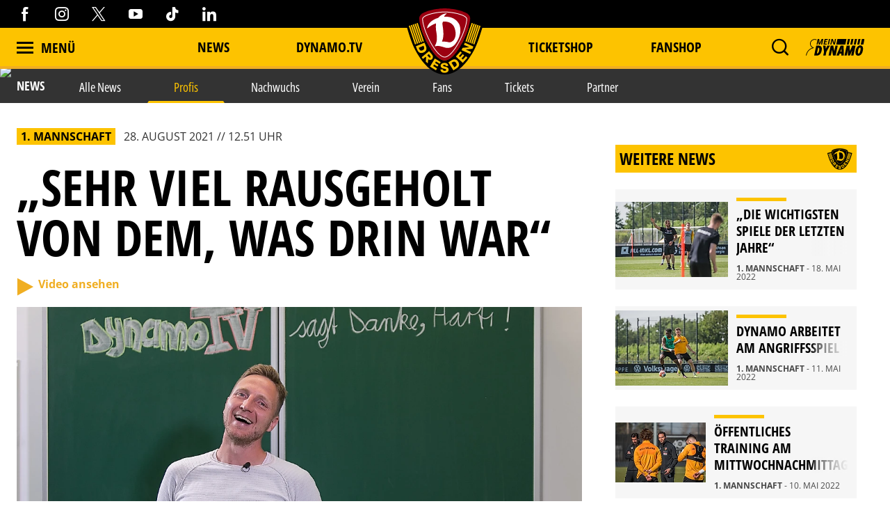

--- FILE ---
content_type: text/html; charset=utf-8
request_url: https://www.youtube-nocookie.com/embed/EjAn5v10R74
body_size: 46359
content:
<!DOCTYPE html><html lang="en" dir="ltr" data-cast-api-enabled="true"><head><meta name="viewport" content="width=device-width, initial-scale=1"><script nonce="-hTcX6UZbmiD3sg8q2QrWQ">if ('undefined' == typeof Symbol || 'undefined' == typeof Symbol.iterator) {delete Array.prototype.entries;}</script><style name="www-roboto" nonce="Ng82aiuttpbluBly6V2Ybg">@font-face{font-family:'Roboto';font-style:normal;font-weight:400;font-stretch:100%;src:url(//fonts.gstatic.com/s/roboto/v48/KFO7CnqEu92Fr1ME7kSn66aGLdTylUAMa3GUBHMdazTgWw.woff2)format('woff2');unicode-range:U+0460-052F,U+1C80-1C8A,U+20B4,U+2DE0-2DFF,U+A640-A69F,U+FE2E-FE2F;}@font-face{font-family:'Roboto';font-style:normal;font-weight:400;font-stretch:100%;src:url(//fonts.gstatic.com/s/roboto/v48/KFO7CnqEu92Fr1ME7kSn66aGLdTylUAMa3iUBHMdazTgWw.woff2)format('woff2');unicode-range:U+0301,U+0400-045F,U+0490-0491,U+04B0-04B1,U+2116;}@font-face{font-family:'Roboto';font-style:normal;font-weight:400;font-stretch:100%;src:url(//fonts.gstatic.com/s/roboto/v48/KFO7CnqEu92Fr1ME7kSn66aGLdTylUAMa3CUBHMdazTgWw.woff2)format('woff2');unicode-range:U+1F00-1FFF;}@font-face{font-family:'Roboto';font-style:normal;font-weight:400;font-stretch:100%;src:url(//fonts.gstatic.com/s/roboto/v48/KFO7CnqEu92Fr1ME7kSn66aGLdTylUAMa3-UBHMdazTgWw.woff2)format('woff2');unicode-range:U+0370-0377,U+037A-037F,U+0384-038A,U+038C,U+038E-03A1,U+03A3-03FF;}@font-face{font-family:'Roboto';font-style:normal;font-weight:400;font-stretch:100%;src:url(//fonts.gstatic.com/s/roboto/v48/KFO7CnqEu92Fr1ME7kSn66aGLdTylUAMawCUBHMdazTgWw.woff2)format('woff2');unicode-range:U+0302-0303,U+0305,U+0307-0308,U+0310,U+0312,U+0315,U+031A,U+0326-0327,U+032C,U+032F-0330,U+0332-0333,U+0338,U+033A,U+0346,U+034D,U+0391-03A1,U+03A3-03A9,U+03B1-03C9,U+03D1,U+03D5-03D6,U+03F0-03F1,U+03F4-03F5,U+2016-2017,U+2034-2038,U+203C,U+2040,U+2043,U+2047,U+2050,U+2057,U+205F,U+2070-2071,U+2074-208E,U+2090-209C,U+20D0-20DC,U+20E1,U+20E5-20EF,U+2100-2112,U+2114-2115,U+2117-2121,U+2123-214F,U+2190,U+2192,U+2194-21AE,U+21B0-21E5,U+21F1-21F2,U+21F4-2211,U+2213-2214,U+2216-22FF,U+2308-230B,U+2310,U+2319,U+231C-2321,U+2336-237A,U+237C,U+2395,U+239B-23B7,U+23D0,U+23DC-23E1,U+2474-2475,U+25AF,U+25B3,U+25B7,U+25BD,U+25C1,U+25CA,U+25CC,U+25FB,U+266D-266F,U+27C0-27FF,U+2900-2AFF,U+2B0E-2B11,U+2B30-2B4C,U+2BFE,U+3030,U+FF5B,U+FF5D,U+1D400-1D7FF,U+1EE00-1EEFF;}@font-face{font-family:'Roboto';font-style:normal;font-weight:400;font-stretch:100%;src:url(//fonts.gstatic.com/s/roboto/v48/KFO7CnqEu92Fr1ME7kSn66aGLdTylUAMaxKUBHMdazTgWw.woff2)format('woff2');unicode-range:U+0001-000C,U+000E-001F,U+007F-009F,U+20DD-20E0,U+20E2-20E4,U+2150-218F,U+2190,U+2192,U+2194-2199,U+21AF,U+21E6-21F0,U+21F3,U+2218-2219,U+2299,U+22C4-22C6,U+2300-243F,U+2440-244A,U+2460-24FF,U+25A0-27BF,U+2800-28FF,U+2921-2922,U+2981,U+29BF,U+29EB,U+2B00-2BFF,U+4DC0-4DFF,U+FFF9-FFFB,U+10140-1018E,U+10190-1019C,U+101A0,U+101D0-101FD,U+102E0-102FB,U+10E60-10E7E,U+1D2C0-1D2D3,U+1D2E0-1D37F,U+1F000-1F0FF,U+1F100-1F1AD,U+1F1E6-1F1FF,U+1F30D-1F30F,U+1F315,U+1F31C,U+1F31E,U+1F320-1F32C,U+1F336,U+1F378,U+1F37D,U+1F382,U+1F393-1F39F,U+1F3A7-1F3A8,U+1F3AC-1F3AF,U+1F3C2,U+1F3C4-1F3C6,U+1F3CA-1F3CE,U+1F3D4-1F3E0,U+1F3ED,U+1F3F1-1F3F3,U+1F3F5-1F3F7,U+1F408,U+1F415,U+1F41F,U+1F426,U+1F43F,U+1F441-1F442,U+1F444,U+1F446-1F449,U+1F44C-1F44E,U+1F453,U+1F46A,U+1F47D,U+1F4A3,U+1F4B0,U+1F4B3,U+1F4B9,U+1F4BB,U+1F4BF,U+1F4C8-1F4CB,U+1F4D6,U+1F4DA,U+1F4DF,U+1F4E3-1F4E6,U+1F4EA-1F4ED,U+1F4F7,U+1F4F9-1F4FB,U+1F4FD-1F4FE,U+1F503,U+1F507-1F50B,U+1F50D,U+1F512-1F513,U+1F53E-1F54A,U+1F54F-1F5FA,U+1F610,U+1F650-1F67F,U+1F687,U+1F68D,U+1F691,U+1F694,U+1F698,U+1F6AD,U+1F6B2,U+1F6B9-1F6BA,U+1F6BC,U+1F6C6-1F6CF,U+1F6D3-1F6D7,U+1F6E0-1F6EA,U+1F6F0-1F6F3,U+1F6F7-1F6FC,U+1F700-1F7FF,U+1F800-1F80B,U+1F810-1F847,U+1F850-1F859,U+1F860-1F887,U+1F890-1F8AD,U+1F8B0-1F8BB,U+1F8C0-1F8C1,U+1F900-1F90B,U+1F93B,U+1F946,U+1F984,U+1F996,U+1F9E9,U+1FA00-1FA6F,U+1FA70-1FA7C,U+1FA80-1FA89,U+1FA8F-1FAC6,U+1FACE-1FADC,U+1FADF-1FAE9,U+1FAF0-1FAF8,U+1FB00-1FBFF;}@font-face{font-family:'Roboto';font-style:normal;font-weight:400;font-stretch:100%;src:url(//fonts.gstatic.com/s/roboto/v48/KFO7CnqEu92Fr1ME7kSn66aGLdTylUAMa3OUBHMdazTgWw.woff2)format('woff2');unicode-range:U+0102-0103,U+0110-0111,U+0128-0129,U+0168-0169,U+01A0-01A1,U+01AF-01B0,U+0300-0301,U+0303-0304,U+0308-0309,U+0323,U+0329,U+1EA0-1EF9,U+20AB;}@font-face{font-family:'Roboto';font-style:normal;font-weight:400;font-stretch:100%;src:url(//fonts.gstatic.com/s/roboto/v48/KFO7CnqEu92Fr1ME7kSn66aGLdTylUAMa3KUBHMdazTgWw.woff2)format('woff2');unicode-range:U+0100-02BA,U+02BD-02C5,U+02C7-02CC,U+02CE-02D7,U+02DD-02FF,U+0304,U+0308,U+0329,U+1D00-1DBF,U+1E00-1E9F,U+1EF2-1EFF,U+2020,U+20A0-20AB,U+20AD-20C0,U+2113,U+2C60-2C7F,U+A720-A7FF;}@font-face{font-family:'Roboto';font-style:normal;font-weight:400;font-stretch:100%;src:url(//fonts.gstatic.com/s/roboto/v48/KFO7CnqEu92Fr1ME7kSn66aGLdTylUAMa3yUBHMdazQ.woff2)format('woff2');unicode-range:U+0000-00FF,U+0131,U+0152-0153,U+02BB-02BC,U+02C6,U+02DA,U+02DC,U+0304,U+0308,U+0329,U+2000-206F,U+20AC,U+2122,U+2191,U+2193,U+2212,U+2215,U+FEFF,U+FFFD;}@font-face{font-family:'Roboto';font-style:normal;font-weight:500;font-stretch:100%;src:url(//fonts.gstatic.com/s/roboto/v48/KFO7CnqEu92Fr1ME7kSn66aGLdTylUAMa3GUBHMdazTgWw.woff2)format('woff2');unicode-range:U+0460-052F,U+1C80-1C8A,U+20B4,U+2DE0-2DFF,U+A640-A69F,U+FE2E-FE2F;}@font-face{font-family:'Roboto';font-style:normal;font-weight:500;font-stretch:100%;src:url(//fonts.gstatic.com/s/roboto/v48/KFO7CnqEu92Fr1ME7kSn66aGLdTylUAMa3iUBHMdazTgWw.woff2)format('woff2');unicode-range:U+0301,U+0400-045F,U+0490-0491,U+04B0-04B1,U+2116;}@font-face{font-family:'Roboto';font-style:normal;font-weight:500;font-stretch:100%;src:url(//fonts.gstatic.com/s/roboto/v48/KFO7CnqEu92Fr1ME7kSn66aGLdTylUAMa3CUBHMdazTgWw.woff2)format('woff2');unicode-range:U+1F00-1FFF;}@font-face{font-family:'Roboto';font-style:normal;font-weight:500;font-stretch:100%;src:url(//fonts.gstatic.com/s/roboto/v48/KFO7CnqEu92Fr1ME7kSn66aGLdTylUAMa3-UBHMdazTgWw.woff2)format('woff2');unicode-range:U+0370-0377,U+037A-037F,U+0384-038A,U+038C,U+038E-03A1,U+03A3-03FF;}@font-face{font-family:'Roboto';font-style:normal;font-weight:500;font-stretch:100%;src:url(//fonts.gstatic.com/s/roboto/v48/KFO7CnqEu92Fr1ME7kSn66aGLdTylUAMawCUBHMdazTgWw.woff2)format('woff2');unicode-range:U+0302-0303,U+0305,U+0307-0308,U+0310,U+0312,U+0315,U+031A,U+0326-0327,U+032C,U+032F-0330,U+0332-0333,U+0338,U+033A,U+0346,U+034D,U+0391-03A1,U+03A3-03A9,U+03B1-03C9,U+03D1,U+03D5-03D6,U+03F0-03F1,U+03F4-03F5,U+2016-2017,U+2034-2038,U+203C,U+2040,U+2043,U+2047,U+2050,U+2057,U+205F,U+2070-2071,U+2074-208E,U+2090-209C,U+20D0-20DC,U+20E1,U+20E5-20EF,U+2100-2112,U+2114-2115,U+2117-2121,U+2123-214F,U+2190,U+2192,U+2194-21AE,U+21B0-21E5,U+21F1-21F2,U+21F4-2211,U+2213-2214,U+2216-22FF,U+2308-230B,U+2310,U+2319,U+231C-2321,U+2336-237A,U+237C,U+2395,U+239B-23B7,U+23D0,U+23DC-23E1,U+2474-2475,U+25AF,U+25B3,U+25B7,U+25BD,U+25C1,U+25CA,U+25CC,U+25FB,U+266D-266F,U+27C0-27FF,U+2900-2AFF,U+2B0E-2B11,U+2B30-2B4C,U+2BFE,U+3030,U+FF5B,U+FF5D,U+1D400-1D7FF,U+1EE00-1EEFF;}@font-face{font-family:'Roboto';font-style:normal;font-weight:500;font-stretch:100%;src:url(//fonts.gstatic.com/s/roboto/v48/KFO7CnqEu92Fr1ME7kSn66aGLdTylUAMaxKUBHMdazTgWw.woff2)format('woff2');unicode-range:U+0001-000C,U+000E-001F,U+007F-009F,U+20DD-20E0,U+20E2-20E4,U+2150-218F,U+2190,U+2192,U+2194-2199,U+21AF,U+21E6-21F0,U+21F3,U+2218-2219,U+2299,U+22C4-22C6,U+2300-243F,U+2440-244A,U+2460-24FF,U+25A0-27BF,U+2800-28FF,U+2921-2922,U+2981,U+29BF,U+29EB,U+2B00-2BFF,U+4DC0-4DFF,U+FFF9-FFFB,U+10140-1018E,U+10190-1019C,U+101A0,U+101D0-101FD,U+102E0-102FB,U+10E60-10E7E,U+1D2C0-1D2D3,U+1D2E0-1D37F,U+1F000-1F0FF,U+1F100-1F1AD,U+1F1E6-1F1FF,U+1F30D-1F30F,U+1F315,U+1F31C,U+1F31E,U+1F320-1F32C,U+1F336,U+1F378,U+1F37D,U+1F382,U+1F393-1F39F,U+1F3A7-1F3A8,U+1F3AC-1F3AF,U+1F3C2,U+1F3C4-1F3C6,U+1F3CA-1F3CE,U+1F3D4-1F3E0,U+1F3ED,U+1F3F1-1F3F3,U+1F3F5-1F3F7,U+1F408,U+1F415,U+1F41F,U+1F426,U+1F43F,U+1F441-1F442,U+1F444,U+1F446-1F449,U+1F44C-1F44E,U+1F453,U+1F46A,U+1F47D,U+1F4A3,U+1F4B0,U+1F4B3,U+1F4B9,U+1F4BB,U+1F4BF,U+1F4C8-1F4CB,U+1F4D6,U+1F4DA,U+1F4DF,U+1F4E3-1F4E6,U+1F4EA-1F4ED,U+1F4F7,U+1F4F9-1F4FB,U+1F4FD-1F4FE,U+1F503,U+1F507-1F50B,U+1F50D,U+1F512-1F513,U+1F53E-1F54A,U+1F54F-1F5FA,U+1F610,U+1F650-1F67F,U+1F687,U+1F68D,U+1F691,U+1F694,U+1F698,U+1F6AD,U+1F6B2,U+1F6B9-1F6BA,U+1F6BC,U+1F6C6-1F6CF,U+1F6D3-1F6D7,U+1F6E0-1F6EA,U+1F6F0-1F6F3,U+1F6F7-1F6FC,U+1F700-1F7FF,U+1F800-1F80B,U+1F810-1F847,U+1F850-1F859,U+1F860-1F887,U+1F890-1F8AD,U+1F8B0-1F8BB,U+1F8C0-1F8C1,U+1F900-1F90B,U+1F93B,U+1F946,U+1F984,U+1F996,U+1F9E9,U+1FA00-1FA6F,U+1FA70-1FA7C,U+1FA80-1FA89,U+1FA8F-1FAC6,U+1FACE-1FADC,U+1FADF-1FAE9,U+1FAF0-1FAF8,U+1FB00-1FBFF;}@font-face{font-family:'Roboto';font-style:normal;font-weight:500;font-stretch:100%;src:url(//fonts.gstatic.com/s/roboto/v48/KFO7CnqEu92Fr1ME7kSn66aGLdTylUAMa3OUBHMdazTgWw.woff2)format('woff2');unicode-range:U+0102-0103,U+0110-0111,U+0128-0129,U+0168-0169,U+01A0-01A1,U+01AF-01B0,U+0300-0301,U+0303-0304,U+0308-0309,U+0323,U+0329,U+1EA0-1EF9,U+20AB;}@font-face{font-family:'Roboto';font-style:normal;font-weight:500;font-stretch:100%;src:url(//fonts.gstatic.com/s/roboto/v48/KFO7CnqEu92Fr1ME7kSn66aGLdTylUAMa3KUBHMdazTgWw.woff2)format('woff2');unicode-range:U+0100-02BA,U+02BD-02C5,U+02C7-02CC,U+02CE-02D7,U+02DD-02FF,U+0304,U+0308,U+0329,U+1D00-1DBF,U+1E00-1E9F,U+1EF2-1EFF,U+2020,U+20A0-20AB,U+20AD-20C0,U+2113,U+2C60-2C7F,U+A720-A7FF;}@font-face{font-family:'Roboto';font-style:normal;font-weight:500;font-stretch:100%;src:url(//fonts.gstatic.com/s/roboto/v48/KFO7CnqEu92Fr1ME7kSn66aGLdTylUAMa3yUBHMdazQ.woff2)format('woff2');unicode-range:U+0000-00FF,U+0131,U+0152-0153,U+02BB-02BC,U+02C6,U+02DA,U+02DC,U+0304,U+0308,U+0329,U+2000-206F,U+20AC,U+2122,U+2191,U+2193,U+2212,U+2215,U+FEFF,U+FFFD;}</style><script name="www-roboto" nonce="-hTcX6UZbmiD3sg8q2QrWQ">if (document.fonts && document.fonts.load) {document.fonts.load("400 10pt Roboto", "E"); document.fonts.load("500 10pt Roboto", "E");}</script><link rel="stylesheet" href="/s/player/b95b0e7a/www-player.css" name="www-player" nonce="Ng82aiuttpbluBly6V2Ybg"><style nonce="Ng82aiuttpbluBly6V2Ybg">html {overflow: hidden;}body {font: 12px Roboto, Arial, sans-serif; background-color: #000; color: #fff; height: 100%; width: 100%; overflow: hidden; position: absolute; margin: 0; padding: 0;}#player {width: 100%; height: 100%;}h1 {text-align: center; color: #fff;}h3 {margin-top: 6px; margin-bottom: 3px;}.player-unavailable {position: absolute; top: 0; left: 0; right: 0; bottom: 0; padding: 25px; font-size: 13px; background: url(/img/meh7.png) 50% 65% no-repeat;}.player-unavailable .message {text-align: left; margin: 0 -5px 15px; padding: 0 5px 14px; border-bottom: 1px solid #888; font-size: 19px; font-weight: normal;}.player-unavailable a {color: #167ac6; text-decoration: none;}</style><script nonce="-hTcX6UZbmiD3sg8q2QrWQ">var ytcsi={gt:function(n){n=(n||"")+"data_";return ytcsi[n]||(ytcsi[n]={tick:{},info:{},gel:{preLoggedGelInfos:[]}})},now:window.performance&&window.performance.timing&&window.performance.now&&window.performance.timing.navigationStart?function(){return window.performance.timing.navigationStart+window.performance.now()}:function(){return(new Date).getTime()},tick:function(l,t,n){var ticks=ytcsi.gt(n).tick;var v=t||ytcsi.now();if(ticks[l]){ticks["_"+l]=ticks["_"+l]||[ticks[l]];ticks["_"+l].push(v)}ticks[l]=
v},info:function(k,v,n){ytcsi.gt(n).info[k]=v},infoGel:function(p,n){ytcsi.gt(n).gel.preLoggedGelInfos.push(p)},setStart:function(t,n){ytcsi.tick("_start",t,n)}};
(function(w,d){function isGecko(){if(!w.navigator)return false;try{if(w.navigator.userAgentData&&w.navigator.userAgentData.brands&&w.navigator.userAgentData.brands.length){var brands=w.navigator.userAgentData.brands;var i=0;for(;i<brands.length;i++)if(brands[i]&&brands[i].brand==="Firefox")return true;return false}}catch(e){setTimeout(function(){throw e;})}if(!w.navigator.userAgent)return false;var ua=w.navigator.userAgent;return ua.indexOf("Gecko")>0&&ua.toLowerCase().indexOf("webkit")<0&&ua.indexOf("Edge")<
0&&ua.indexOf("Trident")<0&&ua.indexOf("MSIE")<0}ytcsi.setStart(w.performance?w.performance.timing.responseStart:null);var isPrerender=(d.visibilityState||d.webkitVisibilityState)=="prerender";var vName=!d.visibilityState&&d.webkitVisibilityState?"webkitvisibilitychange":"visibilitychange";if(isPrerender){var startTick=function(){ytcsi.setStart();d.removeEventListener(vName,startTick)};d.addEventListener(vName,startTick,false)}if(d.addEventListener)d.addEventListener(vName,function(){ytcsi.tick("vc")},
false);if(isGecko()){var isHidden=(d.visibilityState||d.webkitVisibilityState)=="hidden";if(isHidden)ytcsi.tick("vc")}var slt=function(el,t){setTimeout(function(){var n=ytcsi.now();el.loadTime=n;if(el.slt)el.slt()},t)};w.__ytRIL=function(el){if(!el.getAttribute("data-thumb"))if(w.requestAnimationFrame)w.requestAnimationFrame(function(){slt(el,0)});else slt(el,16)}})(window,document);
</script><script nonce="-hTcX6UZbmiD3sg8q2QrWQ">var ytcfg={d:function(){return window.yt&&yt.config_||ytcfg.data_||(ytcfg.data_={})},get:function(k,o){return k in ytcfg.d()?ytcfg.d()[k]:o},set:function(){var a=arguments;if(a.length>1)ytcfg.d()[a[0]]=a[1];else{var k;for(k in a[0])ytcfg.d()[k]=a[0][k]}}};
ytcfg.set({"CLIENT_CANARY_STATE":"none","DEVICE":"cbr\u003dChrome\u0026cbrand\u003dapple\u0026cbrver\u003d131.0.0.0\u0026ceng\u003dWebKit\u0026cengver\u003d537.36\u0026cos\u003dMacintosh\u0026cosver\u003d10_15_7\u0026cplatform\u003dDESKTOP","EVENT_ID":"8y9xae6dA5DelssPtaOfoQo","EXPERIMENT_FLAGS":{"ab_det_apm":true,"ab_det_el_h":true,"ab_det_em_inj":true,"ab_l_sig_st":true,"ab_l_sig_st_e":true,"action_companion_center_align_description":true,"allow_skip_networkless":true,"always_send_and_write":true,"att_web_record_metrics":true,"attmusi":true,"c3_enable_button_impression_logging":true,"c3_watch_page_component":true,"cancel_pending_navs":true,"clean_up_manual_attribution_header":true,"config_age_report_killswitch":true,"cow_optimize_idom_compat":true,"csi_config_handling_infra":true,"csi_on_gel":true,"delhi_mweb_colorful_sd":true,"delhi_mweb_colorful_sd_v2":true,"deprecate_csi_has_info":true,"deprecate_pair_servlet_enabled":true,"desktop_sparkles_light_cta_button":true,"disable_cached_masthead_data":true,"disable_child_node_auto_formatted_strings":true,"disable_log_to_visitor_layer":true,"disable_pacf_logging_for_memory_limited_tv":true,"embeds_enable_eid_enforcement_for_youtube":true,"embeds_enable_info_panel_dismissal":true,"embeds_enable_pfp_always_unbranded":true,"embeds_muted_autoplay_sound_fix":true,"embeds_serve_es6_client":true,"embeds_web_nwl_disable_nocookie":true,"embeds_web_updated_shorts_definition_fix":true,"enable_active_view_display_ad_renderer_web_home":true,"enable_ad_disclosure_banner_a11y_fix":true,"enable_chips_shelf_view_model_fully_reactive":true,"enable_client_creator_goal_ticker_bar_revamp":true,"enable_client_only_wiz_direct_reactions":true,"enable_client_sli_logging":true,"enable_client_streamz_web":true,"enable_client_ve_spec":true,"enable_cloud_save_error_popup_after_retry":true,"enable_dai_sdf_h5_preroll":true,"enable_datasync_id_header_in_web_vss_pings":true,"enable_default_mono_cta_migration_web_client":true,"enable_docked_chat_messages":true,"enable_entity_store_from_dependency_injection":true,"enable_inline_muted_playback_on_web_search":true,"enable_inline_muted_playback_on_web_search_for_vdc":true,"enable_inline_muted_playback_on_web_search_for_vdcb":true,"enable_is_mini_app_page_active_bugfix":true,"enable_logging_first_user_action_after_game_ready":true,"enable_ltc_param_fetch_from_innertube":true,"enable_masthead_mweb_padding_fix":true,"enable_menu_renderer_button_in_mweb_hclr":true,"enable_mini_app_command_handler_mweb_fix":true,"enable_mini_guide_downloads_item":true,"enable_mixed_direction_formatted_strings":true,"enable_mweb_livestream_ui_update":true,"enable_mweb_new_caption_language_picker":true,"enable_names_handles_account_switcher":true,"enable_network_request_logging_on_game_events":true,"enable_new_paid_product_placement":true,"enable_open_in_new_tab_icon_for_short_dr_for_desktop_search":true,"enable_open_yt_content":true,"enable_origin_query_parameter_bugfix":true,"enable_pause_ads_on_ytv_html5":true,"enable_payments_purchase_manager":true,"enable_pdp_icon_prefetch":true,"enable_pl_r_si_fa":true,"enable_place_pivot_url":true,"enable_playable_a11y_label_with_badge_text":true,"enable_pv_screen_modern_text":true,"enable_removing_navbar_title_on_hashtag_page_mweb":true,"enable_rta_manager":true,"enable_sdf_companion_h5":true,"enable_sdf_dai_h5_midroll":true,"enable_sdf_h5_endemic_mid_post_roll":true,"enable_sdf_on_h5_unplugged_vod_midroll":true,"enable_sdf_shorts_player_bytes_h5":true,"enable_sending_unwrapped_game_audio_as_serialized_metadata":true,"enable_sfv_effect_pivot_url":true,"enable_shorts_new_carousel":true,"enable_skip_ad_guidance_prompt":true,"enable_skippable_ads_for_unplugged_ad_pod":true,"enable_smearing_expansion_dai":true,"enable_third_party_info":true,"enable_time_out_messages":true,"enable_timeline_view_modern_transcript_fe":true,"enable_video_display_compact_button_group_for_desktop_search":true,"enable_web_home_top_landscape_image_layout_level_click":true,"enable_web_tiered_gel":true,"enable_window_constrained_buy_flow_dialog":true,"enable_wiz_queue_effect_and_on_init_initial_runs":true,"enable_ypc_spinners":true,"enable_yt_ata_iframe_authuser":true,"export_networkless_options":true,"export_player_version_to_ytconfig":true,"fill_single_video_with_notify_to_lasr":true,"fix_ad_miniplayer_controls_rendering":true,"fix_ads_tracking_for_swf_config_deprecation_mweb":true,"h5_companion_enable_adcpn_macro_substitution_for_click_pings":true,"h5_inplayer_enable_adcpn_macro_substitution_for_click_pings":true,"h5_reset_cache_and_filter_before_update_masthead":true,"hide_channel_creation_title_for_mweb":true,"high_ccv_client_side_caching_h5":true,"html5_log_trigger_events_with_debug_data":true,"html5_ssdai_enable_media_end_cue_range":true,"il_attach_cache_limit":true,"il_use_view_model_logging_context":true,"is_browser_support_for_webcam_streaming":true,"json_condensed_response":true,"kev_adb_pg":true,"kevlar_gel_error_routing":true,"kevlar_watch_cinematics":true,"live_chat_enable_controller_extraction":true,"live_chat_enable_rta_manager":true,"live_chat_increased_min_height":true,"log_click_with_layer_from_element_in_command_handler":true,"log_errors_through_nwl_on_retry":true,"mdx_enable_privacy_disclosure_ui":true,"mdx_load_cast_api_bootstrap_script":true,"medium_progress_bar_modification":true,"migrate_remaining_web_ad_badges_to_innertube":true,"mobile_account_menu_refresh":true,"mweb_account_linking_noapp":true,"mweb_after_render_to_scheduler":true,"mweb_allow_modern_search_suggest_behavior":true,"mweb_animated_actions":true,"mweb_app_upsell_button_direct_to_app":true,"mweb_big_progress_bar":true,"mweb_c3_disable_carve_out":true,"mweb_c3_disable_carve_out_keep_external_links":true,"mweb_c3_enable_adaptive_signals":true,"mweb_c3_endscreen":true,"mweb_c3_endscreen_v2":true,"mweb_c3_library_page_enable_recent_shelf":true,"mweb_c3_remove_web_navigation_endpoint_data":true,"mweb_c3_use_canonical_from_player_response":true,"mweb_cinematic_watch":true,"mweb_command_handler":true,"mweb_delay_watch_initial_data":true,"mweb_disable_searchbar_scroll":true,"mweb_enable_fine_scrubbing_for_recs":true,"mweb_enable_keto_batch_player_fullscreen":true,"mweb_enable_keto_batch_player_progress_bar":true,"mweb_enable_keto_batch_player_tooltips":true,"mweb_enable_lockup_view_model_for_ucp":true,"mweb_enable_mix_panel_title_metadata":true,"mweb_enable_more_drawer":true,"mweb_enable_optional_fullscreen_landscape_locking":true,"mweb_enable_overlay_touch_manager":true,"mweb_enable_premium_carve_out_fix":true,"mweb_enable_refresh_detection":true,"mweb_enable_search_imp":true,"mweb_enable_sequence_signal":true,"mweb_enable_shorts_pivot_button":true,"mweb_enable_shorts_video_preload":true,"mweb_enable_skippables_on_jio_phone":true,"mweb_enable_storyboards":true,"mweb_enable_two_line_title_on_shorts":true,"mweb_enable_varispeed_controller":true,"mweb_enable_warm_channel_requests":true,"mweb_enable_watch_feed_infinite_scroll":true,"mweb_enable_wrapped_unplugged_pause_membership_dialog_renderer":true,"mweb_filter_video_format_in_webfe":true,"mweb_fix_livestream_seeking":true,"mweb_fix_monitor_visibility_after_render":true,"mweb_fix_section_list_continuation_item_renderers":true,"mweb_force_ios_fallback_to_native_control":true,"mweb_fp_auto_fullscreen":true,"mweb_fullscreen_controls":true,"mweb_fullscreen_controls_action_buttons":true,"mweb_fullscreen_watch_system":true,"mweb_home_reactive_shorts":true,"mweb_innertube_search_command":true,"mweb_lang_in_html":true,"mweb_like_button_synced_with_entities":true,"mweb_logo_use_home_page_ve":true,"mweb_module_decoration":true,"mweb_native_control_in_faux_fullscreen_shared":true,"mweb_player_control_on_hover":true,"mweb_player_delhi_dtts":true,"mweb_player_settings_use_bottom_sheet":true,"mweb_player_show_previous_next_buttons_in_playlist":true,"mweb_player_skip_no_op_state_changes":true,"mweb_player_user_select_none":true,"mweb_playlist_engagement_panel":true,"mweb_progress_bar_seek_on_mouse_click":true,"mweb_pull_2_full":true,"mweb_pull_2_full_enable_touch_handlers":true,"mweb_schedule_warm_watch_response":true,"mweb_searchbox_legacy_navigation":true,"mweb_see_fewer_shorts":true,"mweb_shorts_comments_panel_id_change":true,"mweb_shorts_early_continuation":true,"mweb_show_ios_smart_banner":true,"mweb_show_sign_in_button_from_header":true,"mweb_use_server_url_on_startup":true,"mweb_watch_captions_enable_auto_translate":true,"mweb_watch_captions_set_default_size":true,"mweb_watch_stop_scheduler_on_player_response":true,"mweb_watchfeed_big_thumbnails":true,"mweb_yt_searchbox":true,"networkless_logging":true,"no_client_ve_attach_unless_shown":true,"nwl_send_from_memory_when_online":true,"pageid_as_header_web":true,"playback_settings_use_switch_menu":true,"player_controls_autonav_fix":true,"player_controls_skip_double_signal_update":true,"polymer_bad_build_labels":true,"polymer_verifiy_app_state":true,"qoe_send_and_write":true,"remove_chevron_from_ad_disclosure_banner_h5":true,"remove_masthead_channel_banner_on_refresh":true,"remove_slot_id_exited_trigger_for_dai_in_player_slot_expire":true,"replace_client_url_parsing_with_server_signal":true,"service_worker_enabled":true,"service_worker_push_enabled":true,"service_worker_push_home_page_prompt":true,"service_worker_push_watch_page_prompt":true,"shell_load_gcf":true,"shorten_initial_gel_batch_timeout":true,"should_use_yt_voice_endpoint_in_kaios":true,"skip_invalid_ytcsi_ticks":true,"skip_setting_info_in_csi_data_object":true,"smarter_ve_dedupping":true,"speedmaster_no_seek":true,"start_client_gcf_mweb":true,"stop_handling_click_for_non_rendering_overlay_layout":true,"suppress_error_204_logging":true,"synced_panel_scrolling_controller":true,"use_event_time_ms_header":true,"use_fifo_for_networkless":true,"use_player_abuse_bg_library":true,"use_request_time_ms_header":true,"use_session_based_sampling":true,"use_thumbnail_overlay_time_status_renderer_for_live_badge":true,"use_ts_visibilitylogger":true,"vss_final_ping_send_and_write":true,"vss_playback_use_send_and_write":true,"web_adaptive_repeat_ase":true,"web_always_load_chat_support":true,"web_animated_like":true,"web_api_url":true,"web_attributed_string_deep_equal_bugfix":true,"web_autonav_allow_off_by_default":true,"web_button_vm_refactor_disabled":true,"web_c3_log_app_init_finish":true,"web_csi_action_sampling_enabled":true,"web_dedupe_ve_grafting":true,"web_disable_backdrop_filter":true,"web_enable_ab_rsp_cl":true,"web_enable_course_icon_update":true,"web_enable_error_204":true,"web_fix_segmented_like_dislike_undefined":true,"web_gcf_hashes_innertube":true,"web_gel_timeout_cap":true,"web_metadata_carousel_elref_bugfix":true,"web_parent_target_for_sheets":true,"web_persist_server_autonav_state_on_client":true,"web_playback_associated_log_ctt":true,"web_playback_associated_ve":true,"web_prefetch_preload_video":true,"web_progress_bar_draggable":true,"web_resizable_advertiser_banner_on_masthead_safari_fix":true,"web_scheduler_auto_init":true,"web_shorts_just_watched_on_channel_and_pivot_study":true,"web_shorts_just_watched_overlay":true,"web_shorts_pivot_button_view_model_reactive":true,"web_shorts_wn_shelf_header_tuning":true,"web_update_panel_visibility_logging_fix":true,"web_video_attribute_view_model_a11y_fix":true,"web_watch_controls_state_signals":true,"web_wiz_attributed_string":true,"web_yt_config_context":true,"webfe_mweb_watch_microdata":true,"webfe_watch_shorts_canonical_url_fix":true,"webpo_exit_on_net_err":true,"wiz_diff_overwritable":true,"wiz_memoize_stamper_items":true,"woffle_used_state_report":true,"wpo_gel_strz":true,"ytcp_paper_tooltip_use_scoped_owner_root":true,"H5_async_logging_delay_ms":30000.0,"attention_logging_scroll_throttle":500.0,"autoplay_pause_by_lact_sampling_fraction":0.0,"cinematic_watch_effect_opacity":0.4,"log_window_onerror_fraction":0.1,"speedmaster_playback_rate":2.0,"tv_pacf_logging_sample_rate":0.01,"web_attention_logging_scroll_throttle":500.0,"web_load_prediction_threshold":0.1,"web_navigation_prediction_threshold":0.1,"web_pbj_log_warning_rate":0.0,"web_system_health_fraction":0.01,"ytidb_transaction_ended_event_rate_limit":0.02,"active_time_update_interval_ms":10000,"att_init_delay":500,"autoplay_pause_by_lact_sec":0,"botguard_async_snapshot_timeout_ms":3000,"check_navigator_accuracy_timeout_ms":0,"cinematic_watch_css_filter_blur_strength":40,"cinematic_watch_fade_out_duration":500,"close_webview_delay_ms":100,"cloud_save_game_data_rate_limit_ms":3000,"compression_disable_point":10,"custom_active_view_tos_timeout_ms":3600000,"embeds_widget_poll_interval_ms":0,"gel_min_batch_size":3,"gel_queue_timeout_max_ms":60000,"get_async_timeout_ms":60000,"hide_cta_for_home_web_video_ads_animate_in_time":2,"html5_byterate_soft_cap":0,"initial_gel_batch_timeout":2000,"max_body_size_to_compress":500000,"max_prefetch_window_sec_for_livestream_optimization":10,"min_prefetch_offset_sec_for_livestream_optimization":20,"mini_app_container_iframe_src_update_delay_ms":0,"multiple_preview_news_duration_time":11000,"mweb_c3_toast_duration_ms":5000,"mweb_deep_link_fallback_timeout_ms":10000,"mweb_delay_response_received_actions":100,"mweb_fp_dpad_rate_limit_ms":0,"mweb_fp_dpad_watch_title_clamp_lines":0,"mweb_history_manager_cache_size":100,"mweb_ios_fullscreen_playback_transition_delay_ms":500,"mweb_ios_fullscreen_system_pause_epilson_ms":0,"mweb_override_response_store_expiration_ms":0,"mweb_shorts_early_continuation_trigger_threshold":4,"mweb_w2w_max_age_seconds":0,"mweb_watch_captions_default_size":2,"neon_dark_launch_gradient_count":0,"network_polling_interval":30000,"play_click_interval_ms":30000,"play_ping_interval_ms":10000,"prefetch_comments_ms_after_video":0,"send_config_hash_timer":0,"service_worker_push_logged_out_prompt_watches":-1,"service_worker_push_prompt_cap":-1,"service_worker_push_prompt_delay_microseconds":3888000000000,"slow_compressions_before_abandon_count":4,"speedmaster_cancellation_movement_dp":10,"speedmaster_touch_activation_ms":500,"web_attention_logging_throttle":500,"web_foreground_heartbeat_interval_ms":28000,"web_gel_debounce_ms":10000,"web_logging_max_batch":100,"web_max_tracing_events":50,"web_tracing_session_replay":0,"wil_icon_max_concurrent_fetches":9999,"ytidb_remake_db_retries":3,"ytidb_reopen_db_retries":3,"WebClientReleaseProcessCritical__youtube_embeds_client_version_override":"","WebClientReleaseProcessCritical__youtube_embeds_web_client_version_override":"","WebClientReleaseProcessCritical__youtube_mweb_client_version_override":"","debug_forced_internalcountrycode":"","embeds_web_synth_ch_headers_banned_urls_regex":"","enable_web_media_service":"DISABLED","il_payload_scraping":"","live_chat_unicode_emoji_json_url":"https://www.gstatic.com/youtube/img/emojis/emojis-svg-9.json","mweb_deep_link_feature_tag_suffix":"11268432","mweb_enable_shorts_innertube_player_prefetch_trigger":"NONE","mweb_fp_dpad":"home,search,browse,channel,create_channel,experiments,settings,trending,oops,404,paid_memberships,sponsorship,premium,shorts","mweb_fp_dpad_linear_navigation":"","mweb_fp_dpad_linear_navigation_visitor":"","mweb_fp_dpad_visitor":"","mweb_preload_video_by_player_vars":"","mweb_sign_in_button_style":"STYLE_SUGGESTIVE_AVATAR","place_pivot_triggering_container_alternate":"","place_pivot_triggering_counterfactual_container_alternate":"","search_ui_mweb_searchbar_restyle":"DEFAULT","service_worker_push_force_notification_prompt_tag":"1","service_worker_scope":"/","suggest_exp_str":"","web_client_version_override":"","kevlar_command_handler_command_banlist":[],"mini_app_ids_without_game_ready":["UgkxHHtsak1SC8mRGHMZewc4HzeAY3yhPPmJ","Ugkx7OgzFqE6z_5Mtf4YsotGfQNII1DF_RBm"],"web_op_signal_type_banlist":[],"web_tracing_enabled_spans":["event","command"]},"GAPI_HINT_PARAMS":"m;/_/scs/abc-static/_/js/k\u003dgapi.gapi.en.FZb77tO2YW4.O/d\u003d1/rs\u003dAHpOoo8lqavmo6ayfVxZovyDiP6g3TOVSQ/m\u003d__features__","GAPI_HOST":"https://apis.google.com","GAPI_LOCALE":"en_US","GL":"US","HL":"en","HTML_DIR":"ltr","HTML_LANG":"en","INNERTUBE_API_KEY":"AIzaSyAO_FJ2SlqU8Q4STEHLGCilw_Y9_11qcW8","INNERTUBE_API_VERSION":"v1","INNERTUBE_CLIENT_NAME":"WEB_EMBEDDED_PLAYER","INNERTUBE_CLIENT_VERSION":"1.20260121.01.00","INNERTUBE_CONTEXT":{"client":{"hl":"en","gl":"US","remoteHost":"13.58.212.24","deviceMake":"Apple","deviceModel":"","visitorData":"CgszSnVGUDY1a1RwZyjz38TLBjIKCgJVUxIEGgAgUw%3D%3D","userAgent":"Mozilla/5.0 (Macintosh; Intel Mac OS X 10_15_7) AppleWebKit/537.36 (KHTML, like Gecko) Chrome/131.0.0.0 Safari/537.36; ClaudeBot/1.0; +claudebot@anthropic.com),gzip(gfe)","clientName":"WEB_EMBEDDED_PLAYER","clientVersion":"1.20260121.01.00","osName":"Macintosh","osVersion":"10_15_7","originalUrl":"https://www.youtube-nocookie.com/embed/EjAn5v10R74","platform":"DESKTOP","clientFormFactor":"UNKNOWN_FORM_FACTOR","configInfo":{"appInstallData":"[base64]"},"browserName":"Chrome","browserVersion":"131.0.0.0","acceptHeader":"text/html,application/xhtml+xml,application/xml;q\u003d0.9,image/webp,image/apng,*/*;q\u003d0.8,application/signed-exchange;v\u003db3;q\u003d0.9","deviceExperimentId":"ChxOelU1Tnprd05qYzJOemt5TlRZM05UUTBOZz09EPPfxMsGGPPfxMsG","rolloutToken":"CLDmt9W0v-y28QEQ8vmZz7WdkgMY8vmZz7WdkgM%3D"},"user":{"lockedSafetyMode":false},"request":{"useSsl":true},"clickTracking":{"clickTrackingParams":"IhMIruOZz7WdkgMVEK9lAx210Sek"},"thirdParty":{"embeddedPlayerContext":{"embeddedPlayerEncryptedContext":"[base64]","ancestorOriginsSupported":false}}},"INNERTUBE_CONTEXT_CLIENT_NAME":56,"INNERTUBE_CONTEXT_CLIENT_VERSION":"1.20260121.01.00","INNERTUBE_CONTEXT_GL":"US","INNERTUBE_CONTEXT_HL":"en","LATEST_ECATCHER_SERVICE_TRACKING_PARAMS":{"client.name":"WEB_EMBEDDED_PLAYER","client.jsfeat":"2021"},"LOGGED_IN":false,"PAGE_BUILD_LABEL":"youtube.embeds.web_20260121_01_RC00","PAGE_CL":858938007,"SERVER_NAME":"WebFE","VISITOR_DATA":"CgszSnVGUDY1a1RwZyjz38TLBjIKCgJVUxIEGgAgUw%3D%3D","WEB_PLAYER_CONTEXT_CONFIGS":{"WEB_PLAYER_CONTEXT_CONFIG_ID_EMBEDDED_PLAYER":{"rootElementId":"movie_player","jsUrl":"/s/player/b95b0e7a/player_ias.vflset/en_US/base.js","cssUrl":"/s/player/b95b0e7a/www-player.css","contextId":"WEB_PLAYER_CONTEXT_CONFIG_ID_EMBEDDED_PLAYER","eventLabel":"embedded","contentRegion":"US","hl":"en_US","hostLanguage":"en","innertubeApiKey":"AIzaSyAO_FJ2SlqU8Q4STEHLGCilw_Y9_11qcW8","innertubeApiVersion":"v1","innertubeContextClientVersion":"1.20260121.01.00","device":{"brand":"apple","model":"","browser":"Chrome","browserVersion":"131.0.0.0","os":"Macintosh","osVersion":"10_15_7","platform":"DESKTOP","interfaceName":"WEB_EMBEDDED_PLAYER","interfaceVersion":"1.20260121.01.00"},"serializedExperimentIds":"24004644,51010235,51063643,51098299,51204329,51222973,51340662,51349914,51353393,51366423,51389629,51404808,51404810,51425032,51458176,51484222,51489567,51490331,51500051,51505436,51530495,51534669,51560386,51564352,51565115,51566373,51578632,51583568,51583821,51585555,51586115,51605258,51605395,51609830,51611457,51615067,51620867,51621065,51622845,51626155,51632249,51637029,51638932,51648336,51656217,51658767,51666850,51672162,51681662,51683502,51684302,51684307,51691027,51691589,51693510,51693994,51696107,51696619,51697032,51700777,51705183,51707077,51709243,51711227,51711298,51712601,51713020,51713237,51714463,51717747,51719097,51719411,51719628,51720285,51724087,51729218,51735452,51737661,51738595,51738919,51740812,51741220,51742829,51742878,51743156,51744562","serializedExperimentFlags":"H5_async_logging_delay_ms\u003d30000.0\u0026PlayerWeb__h5_enable_advisory_rating_restrictions\u003dtrue\u0026a11y_h5_associate_survey_question\u003dtrue\u0026ab_det_apm\u003dtrue\u0026ab_det_el_h\u003dtrue\u0026ab_det_em_inj\u003dtrue\u0026ab_l_sig_st\u003dtrue\u0026ab_l_sig_st_e\u003dtrue\u0026action_companion_center_align_description\u003dtrue\u0026ad_pod_disable_companion_persist_ads_quality\u003dtrue\u0026add_stmp_logs_for_voice_boost\u003dtrue\u0026allow_autohide_on_paused_videos\u003dtrue\u0026allow_drm_override\u003dtrue\u0026allow_live_autoplay\u003dtrue\u0026allow_poltergust_autoplay\u003dtrue\u0026allow_skip_networkless\u003dtrue\u0026allow_vp9_1080p_mq_enc\u003dtrue\u0026always_cache_redirect_endpoint\u003dtrue\u0026always_send_and_write\u003dtrue\u0026annotation_module_vast_cards_load_logging_fraction\u003d0.0\u0026assign_drm_family_by_format\u003dtrue\u0026att_web_record_metrics\u003dtrue\u0026attention_logging_scroll_throttle\u003d500.0\u0026attmusi\u003dtrue\u0026autoplay_time\u003d10000\u0026autoplay_time_for_fullscreen\u003d-1\u0026autoplay_time_for_music_content\u003d-1\u0026bg_vm_reinit_threshold\u003d7200000\u0026blocked_packages_for_sps\u003d[]\u0026botguard_async_snapshot_timeout_ms\u003d3000\u0026captions_url_add_ei\u003dtrue\u0026check_navigator_accuracy_timeout_ms\u003d0\u0026clean_up_manual_attribution_header\u003dtrue\u0026compression_disable_point\u003d10\u0026cow_optimize_idom_compat\u003dtrue\u0026csi_config_handling_infra\u003dtrue\u0026csi_on_gel\u003dtrue\u0026custom_active_view_tos_timeout_ms\u003d3600000\u0026dash_manifest_version\u003d5\u0026debug_bandaid_hostname\u003d\u0026debug_bandaid_port\u003d0\u0026debug_sherlog_username\u003d\u0026delhi_modern_player_default_thumbnail_percentage\u003d0.0\u0026delhi_modern_player_faster_autohide_delay_ms\u003d2000\u0026delhi_modern_player_pause_thumbnail_percentage\u003d0.6\u0026delhi_modern_web_player_blending_mode\u003d\u0026delhi_modern_web_player_disable_frosted_glass\u003dtrue\u0026delhi_modern_web_player_horizontal_volume_controls\u003dtrue\u0026delhi_modern_web_player_lhs_volume_controls\u003dtrue\u0026delhi_modern_web_player_responsive_compact_controls_threshold\u003d0\u0026deprecate_22\u003dtrue\u0026deprecate_csi_has_info\u003dtrue\u0026deprecate_delay_ping\u003dtrue\u0026deprecate_pair_servlet_enabled\u003dtrue\u0026desktop_sparkles_light_cta_button\u003dtrue\u0026disable_av1_setting\u003dtrue\u0026disable_branding_context\u003dtrue\u0026disable_cached_masthead_data\u003dtrue\u0026disable_channel_id_check_for_suspended_channels\u003dtrue\u0026disable_child_node_auto_formatted_strings\u003dtrue\u0026disable_lifa_for_supex_users\u003dtrue\u0026disable_log_to_visitor_layer\u003dtrue\u0026disable_mdx_connection_in_mdx_module_for_music_web\u003dtrue\u0026disable_pacf_logging_for_memory_limited_tv\u003dtrue\u0026disable_reduced_fullscreen_autoplay_countdown_for_minors\u003dtrue\u0026disable_reel_item_watch_format_filtering\u003dtrue\u0026disable_threegpp_progressive_formats\u003dtrue\u0026disable_touch_events_on_skip_button\u003dtrue\u0026edge_encryption_fill_primary_key_version\u003dtrue\u0026embeds_enable_info_panel_dismissal\u003dtrue\u0026embeds_enable_move_set_center_crop_to_public\u003dtrue\u0026embeds_enable_per_video_embed_config\u003dtrue\u0026embeds_enable_pfp_always_unbranded\u003dtrue\u0026embeds_web_lite_mode\u003d1\u0026embeds_web_nwl_disable_nocookie\u003dtrue\u0026embeds_web_synth_ch_headers_banned_urls_regex\u003d\u0026enable_active_view_display_ad_renderer_web_home\u003dtrue\u0026enable_active_view_lr_shorts_video\u003dtrue\u0026enable_active_view_web_shorts_video\u003dtrue\u0026enable_ad_cpn_macro_substitution_for_click_pings\u003dtrue\u0026enable_ad_disclosure_banner_a11y_fix\u003dtrue\u0026enable_app_promo_endcap_eml_on_tablet\u003dtrue\u0026enable_batched_cross_device_pings_in_gel_fanout\u003dtrue\u0026enable_cast_for_web_unplugged\u003dtrue\u0026enable_cast_on_music_web\u003dtrue\u0026enable_cipher_for_manifest_urls\u003dtrue\u0026enable_cleanup_masthead_autoplay_hack_fix\u003dtrue\u0026enable_client_creator_goal_ticker_bar_revamp\u003dtrue\u0026enable_client_only_wiz_direct_reactions\u003dtrue\u0026enable_client_page_id_header_for_first_party_pings\u003dtrue\u0026enable_client_sli_logging\u003dtrue\u0026enable_client_ve_spec\u003dtrue\u0026enable_cta_banner_on_unplugged_lr\u003dtrue\u0026enable_custom_playhead_parsing\u003dtrue\u0026enable_dai_sdf_h5_preroll\u003dtrue\u0026enable_datasync_id_header_in_web_vss_pings\u003dtrue\u0026enable_default_mono_cta_migration_web_client\u003dtrue\u0026enable_dsa_ad_badge_for_action_endcap_on_android\u003dtrue\u0026enable_dsa_ad_badge_for_action_endcap_on_ios\u003dtrue\u0026enable_entity_store_from_dependency_injection\u003dtrue\u0026enable_error_corrections_infocard_web_client\u003dtrue\u0026enable_error_corrections_infocards_icon_web\u003dtrue\u0026enable_get_reminder_button_on_web\u003dtrue\u0026enable_inline_muted_playback_on_web_search\u003dtrue\u0026enable_inline_muted_playback_on_web_search_for_vdc\u003dtrue\u0026enable_inline_muted_playback_on_web_search_for_vdcb\u003dtrue\u0026enable_kabuki_comments_on_shorts\u003ddisabled\u0026enable_ltc_param_fetch_from_innertube\u003dtrue\u0026enable_mixed_direction_formatted_strings\u003dtrue\u0026enable_modern_skip_button_on_web\u003dtrue\u0026enable_mweb_livestream_ui_update\u003dtrue\u0026enable_new_paid_product_placement\u003dtrue\u0026enable_open_in_new_tab_icon_for_short_dr_for_desktop_search\u003dtrue\u0026enable_out_of_stock_text_all_surfaces\u003dtrue\u0026enable_paid_content_overlay_bugfix\u003dtrue\u0026enable_pause_ads_on_ytv_html5\u003dtrue\u0026enable_pl_r_si_fa\u003dtrue\u0026enable_policy_based_hqa_filter_in_watch_server\u003dtrue\u0026enable_progres_commands_lr_feeds\u003dtrue\u0026enable_progress_commands_lr_shorts\u003dtrue\u0026enable_publishing_region_param_in_sus\u003dtrue\u0026enable_pv_screen_modern_text\u003dtrue\u0026enable_rpr_token_on_ltl_lookup\u003dtrue\u0026enable_sdf_companion_h5\u003dtrue\u0026enable_sdf_dai_h5_midroll\u003dtrue\u0026enable_sdf_h5_endemic_mid_post_roll\u003dtrue\u0026enable_sdf_on_h5_unplugged_vod_midroll\u003dtrue\u0026enable_sdf_shorts_player_bytes_h5\u003dtrue\u0026enable_server_driven_abr\u003dtrue\u0026enable_server_driven_abr_for_backgroundable\u003dtrue\u0026enable_server_driven_abr_url_generation\u003dtrue\u0026enable_server_driven_readahead\u003dtrue\u0026enable_skip_ad_guidance_prompt\u003dtrue\u0026enable_skip_to_next_messaging\u003dtrue\u0026enable_skippable_ads_for_unplugged_ad_pod\u003dtrue\u0026enable_smart_skip_player_controls_shown_on_web\u003dtrue\u0026enable_smart_skip_player_controls_shown_on_web_increased_triggering_sensitivity\u003dtrue\u0026enable_smart_skip_speedmaster_on_web\u003dtrue\u0026enable_smearing_expansion_dai\u003dtrue\u0026enable_split_screen_ad_baseline_experience_endemic_live_h5\u003dtrue\u0026enable_third_party_info\u003dtrue\u0026enable_to_call_playready_backend_directly\u003dtrue\u0026enable_unified_action_endcap_on_web\u003dtrue\u0026enable_video_display_compact_button_group_for_desktop_search\u003dtrue\u0026enable_voice_boost_feature\u003dtrue\u0026enable_vp9_appletv5_on_server\u003dtrue\u0026enable_watch_server_rejected_formats_logging\u003dtrue\u0026enable_web_home_top_landscape_image_layout_level_click\u003dtrue\u0026enable_web_media_session_metadata_fix\u003dtrue\u0026enable_web_premium_varispeed_upsell\u003dtrue\u0026enable_web_tiered_gel\u003dtrue\u0026enable_wiz_queue_effect_and_on_init_initial_runs\u003dtrue\u0026enable_yt_ata_iframe_authuser\u003dtrue\u0026enable_ytv_csdai_vp9\u003dtrue\u0026export_networkless_options\u003dtrue\u0026export_player_version_to_ytconfig\u003dtrue\u0026fill_live_request_config_in_ustreamer_config\u003dtrue\u0026fill_single_video_with_notify_to_lasr\u003dtrue\u0026filter_vb_without_non_vb_equivalents\u003dtrue\u0026filter_vp9_for_live_dai\u003dtrue\u0026fix_ad_miniplayer_controls_rendering\u003dtrue\u0026fix_ads_tracking_for_swf_config_deprecation_mweb\u003dtrue\u0026fix_h5_toggle_button_a11y\u003dtrue\u0026fix_survey_color_contrast_on_destop\u003dtrue\u0026fix_toggle_button_role_for_ad_components\u003dtrue\u0026fresca_polling_delay_override\u003d0\u0026gab_return_sabr_ssdai_config\u003dtrue\u0026gel_min_batch_size\u003d3\u0026gel_queue_timeout_max_ms\u003d60000\u0026gvi_channel_client_screen\u003dtrue\u0026h5_companion_enable_adcpn_macro_substitution_for_click_pings\u003dtrue\u0026h5_enable_ad_mbs\u003dtrue\u0026h5_inplayer_enable_adcpn_macro_substitution_for_click_pings\u003dtrue\u0026h5_reset_cache_and_filter_before_update_masthead\u003dtrue\u0026heatseeker_decoration_threshold\u003d0.0\u0026hfr_dropped_framerate_fallback_threshold\u003d0\u0026hide_cta_for_home_web_video_ads_animate_in_time\u003d2\u0026high_ccv_client_side_caching_h5\u003dtrue\u0026hls_use_new_codecs_string_api\u003dtrue\u0026html5_ad_timeout_ms\u003d0\u0026html5_adaptation_step_count\u003d0\u0026html5_ads_preroll_lock_timeout_delay_ms\u003d15000\u0026html5_allow_multiview_tile_preload\u003dtrue\u0026html5_allow_video_keyframe_without_audio\u003dtrue\u0026html5_apply_min_failures\u003dtrue\u0026html5_apply_start_time_within_ads_for_ssdai_transitions\u003dtrue\u0026html5_atr_disable_force_fallback\u003dtrue\u0026html5_att_playback_timeout_ms\u003d30000\u0026html5_attach_num_random_bytes_to_bandaid\u003d0\u0026html5_attach_po_token_to_bandaid\u003dtrue\u0026html5_autonav_cap_idle_secs\u003d0\u0026html5_autonav_quality_cap\u003d720\u0026html5_autoplay_default_quality_cap\u003d0\u0026html5_auxiliary_estimate_weight\u003d0.0\u0026html5_av1_ordinal_cap\u003d0\u0026html5_bandaid_attach_content_po_token\u003dtrue\u0026html5_block_pip_safari_delay\u003d0\u0026html5_bypass_contention_secs\u003d0.0\u0026html5_byterate_soft_cap\u003d0\u0026html5_check_for_idle_network_interval_ms\u003d-1\u0026html5_chipset_soft_cap\u003d8192\u0026html5_consume_all_buffered_bytes_one_poll\u003dtrue\u0026html5_continuous_goodput_probe_interval_ms\u003d0\u0026html5_d6de4_cloud_project_number\u003d868618676952\u0026html5_d6de4_defer_timeout_ms\u003d0\u0026html5_debug_data_log_probability\u003d0.0\u0026html5_decode_to_texture_cap\u003dtrue\u0026html5_default_ad_gain\u003d0.5\u0026html5_default_av1_threshold\u003d0\u0026html5_default_quality_cap\u003d0\u0026html5_defer_fetch_att_ms\u003d0\u0026html5_delayed_retry_count\u003d1\u0026html5_delayed_retry_delay_ms\u003d5000\u0026html5_deprecate_adservice\u003dtrue\u0026html5_deprecate_manifestful_fallback\u003dtrue\u0026html5_deprecate_video_tag_pool\u003dtrue\u0026html5_desktop_vr180_allow_panning\u003dtrue\u0026html5_df_downgrade_thresh\u003d0.6\u0026html5_disable_loop_range_for_shorts_ads\u003dtrue\u0026html5_disable_move_pssh_to_moov\u003dtrue\u0026html5_disable_non_contiguous\u003dtrue\u0026html5_disable_ustreamer_constraint_for_sabr\u003dtrue\u0026html5_disable_web_safari_dai\u003dtrue\u0026html5_displayed_frame_rate_downgrade_threshold\u003d45\u0026html5_drm_byterate_soft_cap\u003d0\u0026html5_drm_check_all_key_error_states\u003dtrue\u0026html5_drm_cpi_license_key\u003dtrue\u0026html5_drm_live_byterate_soft_cap\u003d0\u0026html5_early_media_for_sharper_shorts\u003dtrue\u0026html5_enable_ac3\u003dtrue\u0026html5_enable_audio_track_stickiness\u003dtrue\u0026html5_enable_audio_track_stickiness_phase_two\u003dtrue\u0026html5_enable_caption_changes_for_mosaic\u003dtrue\u0026html5_enable_composite_embargo\u003dtrue\u0026html5_enable_d6de4\u003dtrue\u0026html5_enable_d6de4_cold_start_and_error\u003dtrue\u0026html5_enable_d6de4_idle_priority_job\u003dtrue\u0026html5_enable_drc\u003dtrue\u0026html5_enable_drc_toggle_api\u003dtrue\u0026html5_enable_eac3\u003dtrue\u0026html5_enable_embedded_player_visibility_signals\u003dtrue\u0026html5_enable_oduc\u003dtrue\u0026html5_enable_sabr_from_watch_server\u003dtrue\u0026html5_enable_sabr_host_fallback\u003dtrue\u0026html5_enable_server_driven_request_cancellation\u003dtrue\u0026html5_enable_sps_retry_backoff_metadata_requests\u003dtrue\u0026html5_enable_ssdai_transition_with_only_enter_cuerange\u003dtrue\u0026html5_enable_triggering_cuepoint_for_slot\u003dtrue\u0026html5_enable_tvos_dash\u003dtrue\u0026html5_enable_tvos_encrypted_vp9\u003dtrue\u0026html5_enable_widevine_for_alc\u003dtrue\u0026html5_enable_widevine_for_fast_linear\u003dtrue\u0026html5_encourage_array_coalescing\u003dtrue\u0026html5_fill_default_mosaic_audio_track_id\u003dtrue\u0026html5_fix_multi_audio_offline_playback\u003dtrue\u0026html5_fixed_media_duration_for_request\u003d0\u0026html5_force_sabr_from_watch_server_for_dfss\u003dtrue\u0026html5_forward_click_tracking_params_on_reload\u003dtrue\u0026html5_gapless_ad_autoplay_on_video_to_ad_only\u003dtrue\u0026html5_gapless_ended_transition_buffer_ms\u003d200\u0026html5_gapless_handoff_close_end_long_rebuffer_cfl\u003dtrue\u0026html5_gapless_handoff_close_end_long_rebuffer_delay_ms\u003d0\u0026html5_gapless_loop_seek_offset_in_milli\u003d0\u0026html5_gapless_slow_seek_cfl\u003dtrue\u0026html5_gapless_slow_seek_delay_ms\u003d0\u0026html5_gapless_slow_start_delay_ms\u003d0\u0026html5_generate_content_po_token\u003dtrue\u0026html5_generate_session_po_token\u003dtrue\u0026html5_gl_fps_threshold\u003d0\u0026html5_hard_cap_max_vertical_resolution_for_shorts\u003d0\u0026html5_hdcp_probing_stream_url\u003d\u0026html5_head_miss_secs\u003d0.0\u0026html5_hfr_quality_cap\u003d0\u0026html5_high_res_logging_percent\u003d0.01\u0026html5_hopeless_secs\u003d0\u0026html5_huli_ssdai_use_playback_state\u003dtrue\u0026html5_idle_rate_limit_ms\u003d0\u0026html5_ignore_sabrseek_during_adskip\u003dtrue\u0026html5_innertube_heartbeats_for_fairplay\u003dtrue\u0026html5_innertube_heartbeats_for_playready\u003dtrue\u0026html5_innertube_heartbeats_for_widevine\u003dtrue\u0026html5_jumbo_mobile_subsegment_readahead_target\u003d3.0\u0026html5_jumbo_ull_nonstreaming_mffa_ms\u003d4000\u0026html5_jumbo_ull_subsegment_readahead_target\u003d1.3\u0026html5_kabuki_drm_live_51_default_off\u003dtrue\u0026html5_license_constraint_delay\u003d5000\u0026html5_live_abr_head_miss_fraction\u003d0.0\u0026html5_live_abr_repredict_fraction\u003d0.0\u0026html5_live_chunk_readahead_proxima_override\u003d0\u0026html5_live_low_latency_bandwidth_window\u003d0.0\u0026html5_live_normal_latency_bandwidth_window\u003d0.0\u0026html5_live_quality_cap\u003d0\u0026html5_live_ultra_low_latency_bandwidth_window\u003d0.0\u0026html5_liveness_drift_chunk_override\u003d0\u0026html5_liveness_drift_proxima_override\u003d0\u0026html5_log_audio_abr\u003dtrue\u0026html5_log_experiment_id_from_player_response_to_ctmp\u003d\u0026html5_log_first_ssdai_requests_killswitch\u003dtrue\u0026html5_log_rebuffer_events\u003d5\u0026html5_log_trigger_events_with_debug_data\u003dtrue\u0026html5_log_vss_extra_lr_cparams_freq\u003d\u0026html5_long_rebuffer_jiggle_cmt_delay_ms\u003d0\u0026html5_long_rebuffer_threshold_ms\u003d30000\u0026html5_manifestless_unplugged\u003dtrue\u0026html5_manifestless_vp9_otf\u003dtrue\u0026html5_max_buffer_health_for_downgrade_prop\u003d0.0\u0026html5_max_buffer_health_for_downgrade_secs\u003d0.0\u0026html5_max_byterate\u003d0\u0026html5_max_discontinuity_rewrite_count\u003d0\u0026html5_max_drift_per_track_secs\u003d0.0\u0026html5_max_headm_for_streaming_xhr\u003d0\u0026html5_max_live_dvr_window_plus_margin_secs\u003d46800.0\u0026html5_max_quality_sel_upgrade\u003d0\u0026html5_max_redirect_response_length\u003d8192\u0026html5_max_selectable_quality_ordinal\u003d0\u0026html5_max_vertical_resolution\u003d0\u0026html5_maximum_readahead_seconds\u003d0.0\u0026html5_media_fullscreen\u003dtrue\u0026html5_media_time_weight_prop\u003d0.0\u0026html5_min_failures_to_delay_retry\u003d3\u0026html5_min_media_duration_for_append_prop\u003d0.0\u0026html5_min_media_duration_for_cabr_slice\u003d0.01\u0026html5_min_playback_advance_for_steady_state_secs\u003d0\u0026html5_min_quality_ordinal\u003d0\u0026html5_min_readbehind_cap_secs\u003d60\u0026html5_min_readbehind_secs\u003d0\u0026html5_min_seconds_between_format_selections\u003d0.0\u0026html5_min_selectable_quality_ordinal\u003d0\u0026html5_min_startup_buffered_media_duration_for_live_secs\u003d0.0\u0026html5_min_startup_buffered_media_duration_secs\u003d1.2\u0026html5_min_startup_duration_live_secs\u003d0.25\u0026html5_min_underrun_buffered_pre_steady_state_ms\u003d0\u0026html5_min_upgrade_health_secs\u003d0.0\u0026html5_minimum_readahead_seconds\u003d0.0\u0026html5_mock_content_binding_for_session_token\u003d\u0026html5_move_disable_airplay\u003dtrue\u0026html5_no_placeholder_rollbacks\u003dtrue\u0026html5_non_onesie_attach_po_token\u003dtrue\u0026html5_offline_download_timeout_retry_limit\u003d4\u0026html5_offline_failure_retry_limit\u003d2\u0026html5_offline_playback_position_sync\u003dtrue\u0026html5_offline_prevent_redownload_downloaded_video\u003dtrue\u0026html5_onesie_check_timeout\u003dtrue\u0026html5_onesie_defer_content_loader_ms\u003d0\u0026html5_onesie_live_ttl_secs\u003d8\u0026html5_onesie_prewarm_interval_ms\u003d0\u0026html5_onesie_prewarm_max_lact_ms\u003d0\u0026html5_onesie_redirector_timeout_ms\u003d0\u0026html5_onesie_use_signed_onesie_ustreamer_config\u003dtrue\u0026html5_override_micro_discontinuities_threshold_ms\u003d-1\u0026html5_paced_poll_min_health_ms\u003d0\u0026html5_paced_poll_ms\u003d0\u0026html5_pause_on_nonforeground_platform_errors\u003dtrue\u0026html5_peak_shave\u003dtrue\u0026html5_perf_cap_override_sticky\u003dtrue\u0026html5_performance_cap_floor\u003d360\u0026html5_perserve_av1_perf_cap\u003dtrue\u0026html5_picture_in_picture_logging_onresize_ratio\u003d0.0\u0026html5_platform_max_buffer_health_oversend_duration_secs\u003d0.0\u0026html5_platform_minimum_readahead_seconds\u003d0.0\u0026html5_platform_whitelisted_for_frame_accurate_seeks\u003dtrue\u0026html5_player_att_initial_delay_ms\u003d3000\u0026html5_player_att_retry_delay_ms\u003d1500\u0026html5_player_autonav_logging\u003dtrue\u0026html5_player_dynamic_bottom_gradient\u003dtrue\u0026html5_player_min_build_cl\u003d-1\u0026html5_player_preload_ad_fix\u003dtrue\u0026html5_post_interrupt_readahead\u003d20\u0026html5_prefer_language_over_codec\u003dtrue\u0026html5_prefer_server_bwe3\u003dtrue\u0026html5_preload_wait_time_secs\u003d0.0\u0026html5_probe_primary_delay_base_ms\u003d0\u0026html5_process_all_encrypted_events\u003dtrue\u0026html5_publish_all_cuepoints\u003dtrue\u0026html5_qoe_proto_mock_length\u003d0\u0026html5_query_sw_secure_crypto_for_android\u003dtrue\u0026html5_random_playback_cap\u003d0\u0026html5_record_is_offline_on_playback_attempt_start\u003dtrue\u0026html5_record_ump_timing\u003dtrue\u0026html5_reload_by_kabuki_app\u003dtrue\u0026html5_remove_command_triggered_companions\u003dtrue\u0026html5_remove_not_servable_check_killswitch\u003dtrue\u0026html5_report_fatal_drm_restricted_error_killswitch\u003dtrue\u0026html5_report_slow_ads_as_error\u003dtrue\u0026html5_repredict_interval_ms\u003d0\u0026html5_request_only_hdr_or_sdr_keys\u003dtrue\u0026html5_request_size_max_kb\u003d0\u0026html5_request_size_min_kb\u003d0\u0026html5_reseek_after_time_jump_cfl\u003dtrue\u0026html5_reseek_after_time_jump_delay_ms\u003d0\u0026html5_resource_bad_status_delay_scaling\u003d1.5\u0026html5_restrict_streaming_xhr_on_sqless_requests\u003dtrue\u0026html5_retry_downloads_for_expiration\u003dtrue\u0026html5_retry_on_drm_key_error\u003dtrue\u0026html5_retry_on_drm_unavailable\u003dtrue\u0026html5_retry_quota_exceeded_via_seek\u003dtrue\u0026html5_return_playback_if_already_preloaded\u003dtrue\u0026html5_sabr_enable_server_xtag_selection\u003dtrue\u0026html5_sabr_force_max_network_interruption_duration_ms\u003d0\u0026html5_sabr_ignore_skipad_before_completion\u003dtrue\u0026html5_sabr_live_timing\u003dtrue\u0026html5_sabr_log_server_xtag_selection_onesie_mismatch\u003dtrue\u0026html5_sabr_min_media_bytes_factor_to_append_for_stream\u003d0.0\u0026html5_sabr_non_streaming_xhr_soft_cap\u003d0\u0026html5_sabr_non_streaming_xhr_vod_request_cancellation_timeout_ms\u003d0\u0026html5_sabr_report_partial_segment_estimated_duration\u003dtrue\u0026html5_sabr_report_request_cancellation_info\u003dtrue\u0026html5_sabr_request_limit_per_period\u003d20\u0026html5_sabr_request_limit_per_period_for_low_latency\u003d50\u0026html5_sabr_request_limit_per_period_for_ultra_low_latency\u003d20\u0026html5_sabr_skip_client_audio_init_selection\u003dtrue\u0026html5_sabr_unused_bloat_size_bytes\u003d0\u0026html5_samsung_kant_limit_max_bitrate\u003d0\u0026html5_seek_jiggle_cmt_delay_ms\u003d8000\u0026html5_seek_new_elem_delay_ms\u003d12000\u0026html5_seek_new_elem_shorts_delay_ms\u003d2000\u0026html5_seek_new_media_element_shorts_reuse_cfl\u003dtrue\u0026html5_seek_new_media_element_shorts_reuse_delay_ms\u003d0\u0026html5_seek_new_media_source_shorts_reuse_cfl\u003dtrue\u0026html5_seek_new_media_source_shorts_reuse_delay_ms\u003d0\u0026html5_seek_set_cmt_delay_ms\u003d2000\u0026html5_seek_timeout_delay_ms\u003d20000\u0026html5_server_stitched_dai_decorated_url_retry_limit\u003d5\u0026html5_session_po_token_interval_time_ms\u003d900000\u0026html5_set_video_id_as_expected_content_binding\u003dtrue\u0026html5_shorts_gapless_ad_slow_start_cfl\u003dtrue\u0026html5_shorts_gapless_ad_slow_start_delay_ms\u003d0\u0026html5_shorts_gapless_next_buffer_in_seconds\u003d0\u0026html5_shorts_gapless_no_gllat\u003dtrue\u0026html5_shorts_gapless_slow_start_delay_ms\u003d0\u0026html5_show_drc_toggle\u003dtrue\u0026html5_simplified_backup_timeout_sabr_live\u003dtrue\u0026html5_skip_empty_po_token\u003dtrue\u0026html5_skip_slow_ad_delay_ms\u003d15000\u0026html5_slow_start_no_media_source_delay_ms\u003d0\u0026html5_slow_start_timeout_delay_ms\u003d20000\u0026html5_ssdai_enable_media_end_cue_range\u003dtrue\u0026html5_ssdai_enable_new_seek_logic\u003dtrue\u0026html5_ssdai_failure_retry_limit\u003d0\u0026html5_ssdai_log_missing_ad_config_reason\u003dtrue\u0026html5_stall_factor\u003d0.0\u0026html5_sticky_duration_mos\u003d0\u0026html5_store_xhr_headers_readable\u003dtrue\u0026html5_streaming_resilience\u003dtrue\u0026html5_streaming_xhr_time_based_consolidation_ms\u003d-1\u0026html5_subsegment_readahead_load_speed_check_interval\u003d0.5\u0026html5_subsegment_readahead_min_buffer_health_secs\u003d0.25\u0026html5_subsegment_readahead_min_buffer_health_secs_on_timeout\u003d0.1\u0026html5_subsegment_readahead_min_load_speed\u003d1.5\u0026html5_subsegment_readahead_seek_latency_fudge\u003d0.5\u0026html5_subsegment_readahead_target_buffer_health_secs\u003d0.5\u0026html5_subsegment_readahead_timeout_secs\u003d2.0\u0026html5_track_overshoot\u003dtrue\u0026html5_transfer_processing_logs_interval\u003d1000\u0026html5_ugc_live_audio_51\u003dtrue\u0026html5_ugc_vod_audio_51\u003dtrue\u0026html5_unreported_seek_reseek_delay_ms\u003d0\u0026html5_update_time_on_seeked\u003dtrue\u0026html5_use_init_selected_audio\u003dtrue\u0026html5_use_jsonformatter_to_parse_player_response\u003dtrue\u0026html5_use_post_for_media\u003dtrue\u0026html5_use_shared_owl_instance\u003dtrue\u0026html5_use_ump\u003dtrue\u0026html5_use_ump_timing\u003dtrue\u0026html5_use_video_transition_endpoint_heartbeat\u003dtrue\u0026html5_video_tbd_min_kb\u003d0\u0026html5_viewport_undersend_maximum\u003d0.0\u0026html5_volume_slider_tooltip\u003dtrue\u0026html5_wasm_initialization_delay_ms\u003d0.0\u0026html5_web_po_experiment_ids\u003d[]\u0026html5_web_po_request_key\u003d\u0026html5_web_po_token_disable_caching\u003dtrue\u0026html5_webpo_idle_priority_job\u003dtrue\u0026html5_webpo_kaios_defer_timeout_ms\u003d0\u0026html5_woffle_resume\u003dtrue\u0026html5_workaround_delay_trigger\u003dtrue\u0026ignore_overlapping_cue_points_on_endemic_live_html5\u003dtrue\u0026il_attach_cache_limit\u003dtrue\u0026il_payload_scraping\u003d\u0026il_use_view_model_logging_context\u003dtrue\u0026initial_gel_batch_timeout\u003d2000\u0026injected_license_handler_error_code\u003d0\u0026injected_license_handler_license_status\u003d0\u0026ios_and_android_fresca_polling_delay_override\u003d0\u0026itdrm_always_generate_media_keys\u003dtrue\u0026itdrm_always_use_widevine_sdk\u003dtrue\u0026itdrm_disable_external_key_rotation_system_ids\u003d[]\u0026itdrm_enable_revocation_reporting\u003dtrue\u0026itdrm_injected_license_service_error_code\u003d0\u0026itdrm_set_sabr_license_constraint\u003dtrue\u0026itdrm_use_fairplay_sdk\u003dtrue\u0026itdrm_use_widevine_sdk_for_premium_content\u003dtrue\u0026itdrm_use_widevine_sdk_only_for_sampled_dod\u003dtrue\u0026itdrm_widevine_hardened_vmp_mode\u003dlog\u0026json_condensed_response\u003dtrue\u0026kev_adb_pg\u003dtrue\u0026kevlar_command_handler_command_banlist\u003d[]\u0026kevlar_delhi_modern_web_endscreen_ideal_tile_width_percentage\u003d0.27\u0026kevlar_delhi_modern_web_endscreen_max_rows\u003d2\u0026kevlar_delhi_modern_web_endscreen_max_width\u003d500\u0026kevlar_delhi_modern_web_endscreen_min_width\u003d200\u0026kevlar_gel_error_routing\u003dtrue\u0026kevlar_miniplayer_expand_top\u003dtrue\u0026kevlar_miniplayer_play_pause_on_scrim\u003dtrue\u0026kevlar_playback_associated_queue\u003dtrue\u0026launch_license_service_all_ott_videos_automatic_fail_open\u003dtrue\u0026live_chat_enable_controller_extraction\u003dtrue\u0026live_chat_enable_rta_manager\u003dtrue\u0026live_chunk_readahead\u003d3\u0026log_click_with_layer_from_element_in_command_handler\u003dtrue\u0026log_errors_through_nwl_on_retry\u003dtrue\u0026log_window_onerror_fraction\u003d0.1\u0026manifestless_post_live\u003dtrue\u0026manifestless_post_live_ufph\u003dtrue\u0026max_body_size_to_compress\u003d500000\u0026max_cdfe_quality_ordinal\u003d0\u0026max_prefetch_window_sec_for_livestream_optimization\u003d10\u0026max_resolution_for_white_noise\u003d360\u0026mdx_enable_privacy_disclosure_ui\u003dtrue\u0026mdx_load_cast_api_bootstrap_script\u003dtrue\u0026migrate_remaining_web_ad_badges_to_innertube\u003dtrue\u0026min_prefetch_offset_sec_for_livestream_optimization\u003d20\u0026mta_drc_mutual_exclusion_removal\u003dtrue\u0026music_enable_shared_audio_tier_logic\u003dtrue\u0026mweb_account_linking_noapp\u003dtrue\u0026mweb_c3_endscreen\u003dtrue\u0026mweb_enable_fine_scrubbing_for_recs\u003dtrue\u0026mweb_enable_skippables_on_jio_phone\u003dtrue\u0026mweb_native_control_in_faux_fullscreen_shared\u003dtrue\u0026mweb_player_control_on_hover\u003dtrue\u0026mweb_progress_bar_seek_on_mouse_click\u003dtrue\u0026mweb_shorts_comments_panel_id_change\u003dtrue\u0026network_polling_interval\u003d30000\u0026networkless_logging\u003dtrue\u0026new_codecs_string_api_uses_legacy_style\u003dtrue\u0026no_client_ve_attach_unless_shown\u003dtrue\u0026no_drm_on_demand_with_cc_license\u003dtrue\u0026no_filler_video_for_ssa_playbacks\u003dtrue\u0026nwl_send_from_memory_when_online\u003dtrue\u0026onesie_add_gfe_frontline_to_player_request\u003dtrue\u0026onesie_enable_override_headm\u003dtrue\u0026override_drm_required_playback_policy_channels\u003d[]\u0026pageid_as_header_web\u003dtrue\u0026player_ads_set_adformat_on_client\u003dtrue\u0026player_bootstrap_method\u003dtrue\u0026player_destroy_old_version\u003dtrue\u0026player_enable_playback_playlist_change\u003dtrue\u0026player_new_info_card_format\u003dtrue\u0026player_underlay_min_player_width\u003d768.0\u0026player_underlay_video_width_fraction\u003d0.6\u0026player_web_canary_stage\u003d0\u0026playready_first_play_expiration\u003d-1\u0026podcasts_videostats_default_flush_interval_seconds\u003d0\u0026polymer_bad_build_labels\u003dtrue\u0026polymer_verifiy_app_state\u003dtrue\u0026populate_format_set_info_in_cdfe_formats\u003dtrue\u0026populate_head_minus_in_watch_server\u003dtrue\u0026preskip_button_style_ads_backend\u003d\u0026proxima_auto_threshold_max_network_interruption_duration_ms\u003d0\u0026proxima_auto_threshold_min_bandwidth_estimate_bytes_per_sec\u003d0\u0026qoe_nwl_downloads\u003dtrue\u0026qoe_send_and_write\u003dtrue\u0026quality_cap_for_inline_playback\u003d0\u0026quality_cap_for_inline_playback_ads\u003d0\u0026read_ahead_model_name\u003d\u0026refactor_mta_default_track_selection\u003dtrue\u0026reject_hidden_live_formats\u003dtrue\u0026reject_live_vp9_mq_clear_with_no_abr_ladder\u003dtrue\u0026relax_bg_notification_throttling_counterfactual\u003dtrue\u0026remove_chevron_from_ad_disclosure_banner_h5\u003dtrue\u0026remove_masthead_channel_banner_on_refresh\u003dtrue\u0026remove_slot_id_exited_trigger_for_dai_in_player_slot_expire\u003dtrue\u0026replace_client_url_parsing_with_server_signal\u003dtrue\u0026replace_playability_retriever_in_watch\u003dtrue\u0026return_drm_product_unknown_for_clear_playbacks\u003dtrue\u0026sabr_enable_host_fallback\u003dtrue\u0026self_podding_header_string_template\u003dself_podding_interstitial_message\u0026self_podding_midroll_choice_string_template\u003dself_podding_midroll_choice\u0026send_config_hash_timer\u003d0\u0026serve_adaptive_fmts_for_live_streams\u003dtrue\u0026set_mock_id_as_expected_content_binding\u003d\u0026shell_load_gcf\u003dtrue\u0026shorten_initial_gel_batch_timeout\u003dtrue\u0026shorts_mode_to_player_api\u003dtrue\u0026simply_embedded_enable_botguard\u003dtrue\u0026skip_invalid_ytcsi_ticks\u003dtrue\u0026skip_setting_info_in_csi_data_object\u003dtrue\u0026slow_compressions_before_abandon_count\u003d4\u0026small_avatars_for_comments\u003dtrue\u0026smart_skip_web_player_bar_min_hover_length_milliseconds\u003d1000\u0026smarter_ve_dedupping\u003dtrue\u0026speedmaster_cancellation_movement_dp\u003d10\u0026speedmaster_playback_rate\u003d2.0\u0026speedmaster_touch_activation_ms\u003d500\u0026stop_handling_click_for_non_rendering_overlay_layout\u003dtrue\u0026streaming_data_emergency_itag_blacklist\u003d[]\u0026substitute_ad_cpn_macro_in_ssdai\u003dtrue\u0026suppress_error_204_logging\u003dtrue\u0026trim_adaptive_formats_signature_cipher_for_sabr_content\u003dtrue\u0026tv_pacf_logging_sample_rate\u003d0.01\u0026tvhtml5_unplugged_preload_cache_size\u003d5\u0026use_event_time_ms_header\u003dtrue\u0026use_fifo_for_networkless\u003dtrue\u0026use_generated_media_keys_in_fairplay_requests\u003dtrue\u0026use_inlined_player_rpc\u003dtrue\u0026use_new_codecs_string_api\u003dtrue\u0026use_player_abuse_bg_library\u003dtrue\u0026use_request_time_ms_header\u003dtrue\u0026use_rta_for_player\u003dtrue\u0026use_session_based_sampling\u003dtrue\u0026use_simplified_remove_webm_rules\u003dtrue\u0026use_thumbnail_overlay_time_status_renderer_for_live_badge\u003dtrue\u0026use_ts_visibilitylogger\u003dtrue\u0026use_video_playback_premium_signal\u003dtrue\u0026variable_buffer_timeout_ms\u003d0\u0026vp9_drm_live\u003dtrue\u0026vss_final_ping_send_and_write\u003dtrue\u0026vss_playback_use_send_and_write\u003dtrue\u0026web_api_url\u003dtrue\u0026web_attention_logging_scroll_throttle\u003d500.0\u0026web_attention_logging_throttle\u003d500\u0026web_button_vm_refactor_disabled\u003dtrue\u0026web_cinematic_watch_settings\u003dtrue\u0026web_client_version_override\u003d\u0026web_collect_offline_state\u003dtrue\u0026web_csi_action_sampling_enabled\u003dtrue\u0026web_dedupe_ve_grafting\u003dtrue\u0026web_enable_ab_rsp_cl\u003dtrue\u0026web_enable_caption_language_preference_stickiness\u003dtrue\u0026web_enable_course_icon_update\u003dtrue\u0026web_enable_error_204\u003dtrue\u0026web_enable_keyboard_shortcut_for_timely_actions\u003dtrue\u0026web_enable_shopping_timely_shelf_client\u003dtrue\u0026web_enable_timely_actions\u003dtrue\u0026web_fix_fine_scrubbing_false_play\u003dtrue\u0026web_foreground_heartbeat_interval_ms\u003d28000\u0026web_fullscreen_shorts\u003dtrue\u0026web_gcf_hashes_innertube\u003dtrue\u0026web_gel_debounce_ms\u003d10000\u0026web_gel_timeout_cap\u003dtrue\u0026web_heat_map_v2\u003dtrue\u0026web_hide_next_button\u003dtrue\u0026web_hide_watch_info_empty\u003dtrue\u0026web_load_prediction_threshold\u003d0.1\u0026web_logging_max_batch\u003d100\u0026web_max_tracing_events\u003d50\u0026web_navigation_prediction_threshold\u003d0.1\u0026web_op_signal_type_banlist\u003d[]\u0026web_playback_associated_log_ctt\u003dtrue\u0026web_playback_associated_ve\u003dtrue\u0026web_player_api_logging_fraction\u003d0.01\u0026web_player_big_mode_screen_width_cutoff\u003d4001\u0026web_player_default_peeking_px\u003d36\u0026web_player_enable_featured_product_banner_exclusives_on_desktop\u003dtrue\u0026web_player_enable_featured_product_banner_promotion_text_on_desktop\u003dtrue\u0026web_player_innertube_playlist_update\u003dtrue\u0026web_player_ipp_canary_type_for_logging\u003d\u0026web_player_log_click_before_generating_ve_conversion_params\u003dtrue\u0026web_player_miniplayer_in_context_menu\u003dtrue\u0026web_player_mouse_idle_wait_time_ms\u003d3000\u0026web_player_music_visualizer_treatment\u003dfake\u0026web_player_offline_playlist_auto_refresh\u003dtrue\u0026web_player_playable_sequences_refactor\u003dtrue\u0026web_player_quick_hide_timeout_ms\u003d250\u0026web_player_seek_chapters_by_shortcut\u003dtrue\u0026web_player_seek_overlay_additional_arrow_threshold\u003d200\u0026web_player_seek_overlay_duration_bump_scale\u003d0.9\u0026web_player_seek_overlay_linger_duration\u003d1000\u0026web_player_sentinel_is_uniplayer\u003dtrue\u0026web_player_show_music_in_this_video_graphic\u003dvideo_thumbnail\u0026web_player_spacebar_control_bugfix\u003dtrue\u0026web_player_ss_dai_ad_fetching_timeout_ms\u003d15000\u0026web_player_ss_media_time_offset\u003dtrue\u0026web_player_touch_idle_wait_time_ms\u003d4000\u0026web_player_transfer_timeout_threshold_ms\u003d10800000\u0026web_player_use_cinematic_label_2\u003dtrue\u0026web_player_use_new_api_for_quality_pullback\u003dtrue\u0026web_player_use_screen_width_for_big_mode\u003dtrue\u0026web_prefetch_preload_video\u003dtrue\u0026web_progress_bar_draggable\u003dtrue\u0026web_remix_allow_up_to_3x_playback_rate\u003dtrue\u0026web_resizable_advertiser_banner_on_masthead_safari_fix\u003dtrue\u0026web_scheduler_auto_init\u003dtrue\u0026web_settings_menu_surface_custom_playback\u003dtrue\u0026web_settings_use_input_slider\u003dtrue\u0026web_shorts_pivot_button_view_model_reactive\u003dtrue\u0026web_tracing_enabled_spans\u003d[event, command]\u0026web_tracing_session_replay\u003d0\u0026web_wiz_attributed_string\u003dtrue\u0026web_yt_config_context\u003dtrue\u0026webpo_exit_on_net_err\u003dtrue\u0026wil_icon_max_concurrent_fetches\u003d9999\u0026wiz_diff_overwritable\u003dtrue\u0026wiz_memoize_stamper_items\u003dtrue\u0026woffle_enable_download_status\u003dtrue\u0026woffle_used_state_report\u003dtrue\u0026wpo_gel_strz\u003dtrue\u0026write_reload_player_response_token_to_ustreamer_config_for_vod\u003dtrue\u0026ws_av1_max_height_floor\u003d0\u0026ws_av1_max_width_floor\u003d0\u0026ws_use_centralized_hqa_filter\u003dtrue\u0026ytcp_paper_tooltip_use_scoped_owner_root\u003dtrue\u0026ytidb_remake_db_retries\u003d3\u0026ytidb_reopen_db_retries\u003d3\u0026ytidb_transaction_ended_event_rate_limit\u003d0.02","startMuted":false,"mobileIphoneSupportsInlinePlayback":true,"isMobileDevice":false,"cspNonce":"-hTcX6UZbmiD3sg8q2QrWQ","canaryState":"none","enableCsiLogging":true,"loaderUrl":"https://www.dynamo-dresden.de/aktuelles/news/profis/sehr-viel-rausgeholt-von-dem-was-drin-war/","disableAutonav":false,"isEmbed":true,"disableCastApi":false,"serializedEmbedConfig":"{}","disableMdxCast":false,"datasyncId":"Vfa18404d||","encryptedHostFlags":"[base64]","canaryStage":"","trustedJsUrl":{"privateDoNotAccessOrElseTrustedResourceUrlWrappedValue":"/s/player/b95b0e7a/player_ias.vflset/en_US/base.js"},"trustedCssUrl":{"privateDoNotAccessOrElseTrustedResourceUrlWrappedValue":"/s/player/b95b0e7a/www-player.css"},"houseBrandUserStatus":"not_present","enableSabrOnEmbed":false,"serializedClientExperimentFlags":"45713225\u003d0\u002645713227\u003d0\u002645718175\u003d0.0\u002645718176\u003d0.0\u002645721421\u003d0\u002645725538\u003d0.0\u002645725539\u003d0.0\u002645725540\u003d0.0\u002645725541\u003d0.0\u002645725542\u003d0.0\u002645725543\u003d0.0\u002645728334\u003d0.0\u002645729215\u003dtrue\u002645732704\u003dtrue\u002645732791\u003dtrue\u002645735428\u003d4000.0\u002645736776\u003dtrue\u002645737488\u003d0.0\u002645737489\u003d0.0\u002645739023\u003d0.0\u002645741339\u003d0.0\u002645741773\u003d0.0\u002645743228\u003d0.0\u002645746966\u003d0.0\u002645746967\u003d0.0\u002645747053\u003d0.0\u002645750947\u003d0"}},"XSRF_FIELD_NAME":"session_token","XSRF_TOKEN":"[base64]\u003d\u003d","SERVER_VERSION":"prod","DATASYNC_ID":"Vfa18404d||","SERIALIZED_CLIENT_CONFIG_DATA":"[base64]","ROOT_VE_TYPE":16623,"CLIENT_PROTOCOL":"h2","CLIENT_TRANSPORT":"tcp","PLAYER_CLIENT_VERSION":"1.20260111.00.00","TIME_CREATED_MS":1769025523073,"VALID_SESSION_TEMPDATA_DOMAINS":["youtu.be","youtube.com","www.youtube.com","web-green-qa.youtube.com","web-release-qa.youtube.com","web-integration-qa.youtube.com","m.youtube.com","mweb-green-qa.youtube.com","mweb-release-qa.youtube.com","mweb-integration-qa.youtube.com","studio.youtube.com","studio-green-qa.youtube.com","studio-integration-qa.youtube.com"],"LOTTIE_URL":{"privateDoNotAccessOrElseTrustedResourceUrlWrappedValue":"https://www.youtube.com/s/desktop/e2b70753/jsbin/lottie-light.vflset/lottie-light.js"},"IDENTITY_MEMENTO":{"visitor_data":"CgszSnVGUDY1a1RwZyjz38TLBjIKCgJVUxIEGgAgUw%3D%3D"},"PLAYER_VARS":{"embedded_player_response":"{\"responseContext\":{\"serviceTrackingParams\":[{\"service\":\"CSI\",\"params\":[{\"key\":\"c\",\"value\":\"WEB_EMBEDDED_PLAYER\"},{\"key\":\"cver\",\"value\":\"1.20260121.01.00\"},{\"key\":\"yt_li\",\"value\":\"0\"},{\"key\":\"GetEmbeddedPlayer_rid\",\"value\":\"0xa5911992645d9d5b\"}]},{\"service\":\"GFEEDBACK\",\"params\":[{\"key\":\"logged_in\",\"value\":\"0\"}]},{\"service\":\"GUIDED_HELP\",\"params\":[{\"key\":\"logged_in\",\"value\":\"0\"}]},{\"service\":\"ECATCHER\",\"params\":[{\"key\":\"client.version\",\"value\":\"20260121\"},{\"key\":\"client.name\",\"value\":\"WEB_EMBEDDED_PLAYER\"}]}]},\"embedPreview\":{\"thumbnailPreviewRenderer\":{\"title\":{\"runs\":[{\"text\":\"Interview mit Marco Hartmann zum Abschied\"}]},\"defaultThumbnail\":{\"thumbnails\":[{\"url\":\"https://i.ytimg.com/vi/EjAn5v10R74/default.jpg\",\"width\":120,\"height\":90},{\"url\":\"https://i.ytimg.com/vi/EjAn5v10R74/hqdefault.jpg?sqp\u003d-oaymwEbCKgBEF5IVfKriqkDDggBFQAAiEIYAXABwAEG\\u0026rs\u003dAOn4CLD1DDOc48IbgbuNUn31sNb8SjGP4w\",\"width\":168,\"height\":94},{\"url\":\"https://i.ytimg.com/vi/EjAn5v10R74/hqdefault.jpg?sqp\u003d-oaymwEbCMQBEG5IVfKriqkDDggBFQAAiEIYAXABwAEG\\u0026rs\u003dAOn4CLCYvipxoXZwN2uwI04kDPaDqmr-NQ\",\"width\":196,\"height\":110},{\"url\":\"https://i.ytimg.com/vi/EjAn5v10R74/hqdefault.jpg?sqp\u003d-oaymwEcCPYBEIoBSFXyq4qpAw4IARUAAIhCGAFwAcABBg\u003d\u003d\\u0026rs\u003dAOn4CLBYMleWFLq6fL5lS3Wj57oTJdrtDA\",\"width\":246,\"height\":138},{\"url\":\"https://i.ytimg.com/vi/EjAn5v10R74/mqdefault.jpg\",\"width\":320,\"height\":180},{\"url\":\"https://i.ytimg.com/vi/EjAn5v10R74/hqdefault.jpg?sqp\u003d-oaymwEcCNACELwBSFXyq4qpAw4IARUAAIhCGAFwAcABBg\u003d\u003d\\u0026rs\u003dAOn4CLD9ay0G-l4uHZMoqRJMx4L9hL_6-g\",\"width\":336,\"height\":188},{\"url\":\"https://i.ytimg.com/vi/EjAn5v10R74/hqdefault.jpg\",\"width\":480,\"height\":360},{\"url\":\"https://i.ytimg.com/vi/EjAn5v10R74/sddefault.jpg\",\"width\":640,\"height\":480},{\"url\":\"https://i.ytimg.com/vi/EjAn5v10R74/maxresdefault.jpg\",\"width\":1920,\"height\":1080}]},\"playButton\":{\"buttonRenderer\":{\"style\":\"STYLE_DEFAULT\",\"size\":\"SIZE_DEFAULT\",\"isDisabled\":false,\"navigationEndpoint\":{\"clickTrackingParams\":\"CAkQ8FsiEwi3hpvPtZ2SAxVXJBUFHZI8EcPKAQQLBWQw\",\"watchEndpoint\":{\"videoId\":\"EjAn5v10R74\"}},\"accessibility\":{\"label\":\"Play Interview mit Marco Hartmann zum Abschied\"},\"trackingParams\":\"CAkQ8FsiEwi3hpvPtZ2SAxVXJBUFHZI8EcM\u003d\"}},\"videoDetails\":{\"embeddedPlayerOverlayVideoDetailsRenderer\":{\"channelThumbnail\":{\"thumbnails\":[{\"url\":\"https://yt3.ggpht.com/ytc/AIdro_klc3qKcD6FOWm7ZKwWN2blvVD3CMzCiObIxbGCPYkuIfI\u003ds68-c-k-c0x00ffffff-no-rj\",\"width\":68,\"height\":68}]},\"collapsedRenderer\":{\"embeddedPlayerOverlayVideoDetailsCollapsedRenderer\":{\"title\":{\"runs\":[{\"text\":\"Interview mit Marco Hartmann zum Abschied\",\"navigationEndpoint\":{\"clickTrackingParams\":\"CAgQ46ICIhMIt4abz7WdkgMVVyQVBR2SPBHDygEECwVkMA\u003d\u003d\",\"urlEndpoint\":{\"url\":\"https://www.youtube.com/watch?v\u003dEjAn5v10R74\"}}}]},\"subtitle\":{\"runs\":[{\"text\":\"23K views • 83 comments\"}]},\"trackingParams\":\"CAgQ46ICIhMIt4abz7WdkgMVVyQVBR2SPBHD\"}},\"expandedRenderer\":{\"embeddedPlayerOverlayVideoDetailsExpandedRenderer\":{\"title\":{\"runs\":[{\"text\":\"SG Dynamo Dresden e.V.\"}]},\"subscribeButton\":{\"subscribeButtonRenderer\":{\"buttonText\":{\"runs\":[{\"text\":\"Subscribe\"}]},\"subscribed\":false,\"enabled\":true,\"type\":\"FREE\",\"channelId\":\"UCTRY6TKbFpRuPvAIDJVKuaA\",\"showPreferences\":false,\"subscribedButtonText\":{\"runs\":[{\"text\":\"Subscribed\"}]},\"unsubscribedButtonText\":{\"runs\":[{\"text\":\"Subscribe\"}]},\"trackingParams\":\"CAcQmysiEwi3hpvPtZ2SAxVXJBUFHZI8EcMyCWl2LWVtYmVkcw\u003d\u003d\",\"unsubscribeButtonText\":{\"runs\":[{\"text\":\"Unsubscribe\"}]},\"serviceEndpoints\":[{\"clickTrackingParams\":\"CAcQmysiEwi3hpvPtZ2SAxVXJBUFHZI8EcMyCWl2LWVtYmVkc8oBBAsFZDA\u003d\",\"subscribeEndpoint\":{\"channelIds\":[\"UCTRY6TKbFpRuPvAIDJVKuaA\"],\"params\":\"EgIIBxgB\"}},{\"clickTrackingParams\":\"CAcQmysiEwi3hpvPtZ2SAxVXJBUFHZI8EcMyCWl2LWVtYmVkc8oBBAsFZDA\u003d\",\"unsubscribeEndpoint\":{\"channelIds\":[\"UCTRY6TKbFpRuPvAIDJVKuaA\"],\"params\":\"CgIIBxgB\"}}]}},\"subtitle\":{\"runs\":[{\"text\":\"65.5K subscribers\"}]},\"trackingParams\":\"CAYQ5KICIhMIt4abz7WdkgMVVyQVBR2SPBHD\"}},\"channelThumbnailEndpoint\":{\"clickTrackingParams\":\"CAAQru4BIhMIt4abz7WdkgMVVyQVBR2SPBHDygEECwVkMA\u003d\u003d\",\"channelThumbnailEndpoint\":{\"urlEndpoint\":{\"clickTrackingParams\":\"CAAQru4BIhMIt4abz7WdkgMVVyQVBR2SPBHDygEECwVkMA\u003d\u003d\",\"urlEndpoint\":{\"url\":\"/channel/UCTRY6TKbFpRuPvAIDJVKuaA\"}}}}}},\"shareButton\":{\"buttonRenderer\":{\"style\":\"STYLE_OPACITY\",\"size\":\"SIZE_DEFAULT\",\"isDisabled\":false,\"text\":{\"runs\":[{\"text\":\"Copy link\"}]},\"icon\":{\"iconType\":\"LINK\"},\"navigationEndpoint\":{\"clickTrackingParams\":\"CAEQ8FsiEwi3hpvPtZ2SAxVXJBUFHZI8EcPKAQQLBWQw\",\"copyTextEndpoint\":{\"text\":\"https://youtu.be/EjAn5v10R74\",\"successActions\":[{\"clickTrackingParams\":\"CAEQ8FsiEwi3hpvPtZ2SAxVXJBUFHZI8EcPKAQQLBWQw\",\"addToToastAction\":{\"item\":{\"notificationActionRenderer\":{\"responseText\":{\"runs\":[{\"text\":\"Link copied to clipboard\"}]},\"actionButton\":{\"buttonRenderer\":{\"trackingParams\":\"CAUQ8FsiEwi3hpvPtZ2SAxVXJBUFHZI8EcM\u003d\"}},\"trackingParams\":\"CAQQuWoiEwi3hpvPtZ2SAxVXJBUFHZI8EcM\u003d\"}}}}],\"failureActions\":[{\"clickTrackingParams\":\"CAEQ8FsiEwi3hpvPtZ2SAxVXJBUFHZI8EcPKAQQLBWQw\",\"addToToastAction\":{\"item\":{\"notificationActionRenderer\":{\"responseText\":{\"runs\":[{\"text\":\"Unable to copy link to clipboard\"}]},\"actionButton\":{\"buttonRenderer\":{\"trackingParams\":\"CAMQ8FsiEwi3hpvPtZ2SAxVXJBUFHZI8EcM\u003d\"}},\"trackingParams\":\"CAIQuWoiEwi3hpvPtZ2SAxVXJBUFHZI8EcM\u003d\"}}}}]}},\"accessibility\":{\"label\":\"Copy link\"},\"trackingParams\":\"CAEQ8FsiEwi3hpvPtZ2SAxVXJBUFHZI8EcM\u003d\"}},\"videoDurationSeconds\":\"1168\",\"webPlayerActionsPorting\":{\"subscribeCommand\":{\"clickTrackingParams\":\"CAAQru4BIhMIt4abz7WdkgMVVyQVBR2SPBHDygEECwVkMA\u003d\u003d\",\"subscribeEndpoint\":{\"channelIds\":[\"UCTRY6TKbFpRuPvAIDJVKuaA\"],\"params\":\"EgIIBxgB\"}},\"unsubscribeCommand\":{\"clickTrackingParams\":\"CAAQru4BIhMIt4abz7WdkgMVVyQVBR2SPBHDygEECwVkMA\u003d\u003d\",\"unsubscribeEndpoint\":{\"channelIds\":[\"UCTRY6TKbFpRuPvAIDJVKuaA\"],\"params\":\"CgIIBxgB\"}}}}},\"trackingParams\":\"CAAQru4BIhMIt4abz7WdkgMVVyQVBR2SPBHD\",\"permissions\":{\"allowImaMonetization\":false,\"allowPfpUnbranded\":false},\"videoFlags\":{\"playableInEmbed\":true,\"isCrawlable\":true},\"previewPlayabilityStatus\":{\"status\":\"OK\",\"playableInEmbed\":true,\"contextParams\":\"Q0FFU0FnZ0E\u003d\"},\"embeddedPlayerMode\":\"EMBEDDED_PLAYER_MODE_DEFAULT\",\"embeddedPlayerConfig\":{\"embeddedPlayerMode\":\"EMBEDDED_PLAYER_MODE_DEFAULT\",\"embeddedPlayerFlags\":{}},\"embeddedPlayerContext\":{\"embeddedPlayerEncryptedContext\":\"[base64]\",\"ancestorOriginsSupported\":false}}","video_id":"EjAn5v10R74","privembed":true},"POST_MESSAGE_ORIGIN":"*","VIDEO_ID":"EjAn5v10R74","DOMAIN_ADMIN_STATE":"","COOKIELESS":true});window.ytcfg.obfuscatedData_ = [];</script><script nonce="-hTcX6UZbmiD3sg8q2QrWQ">window.yterr=window.yterr||true;window.unhandledErrorMessages={};
window.onerror=function(msg,url,line,opt_columnNumber,opt_error){var err;if(opt_error)err=opt_error;else{err=new Error;err.message=msg;err.fileName=url;err.lineNumber=line;if(!isNaN(opt_columnNumber))err["columnNumber"]=opt_columnNumber}var message=String(err.message);if(!err.message||message in window.unhandledErrorMessages)return;window.unhandledErrorMessages[message]=true;var img=new Image;window.emergencyTimeoutImg=img;img.onload=img.onerror=function(){delete window.emergencyTimeoutImg};var values=
{"client.name":ytcfg.get("INNERTUBE_CONTEXT_CLIENT_NAME"),"client.version":ytcfg.get("INNERTUBE_CONTEXT_CLIENT_VERSION"),"msg":message,"type":"UnhandledWindow"+err.name,"file":err.fileName,"line":err.lineNumber,"stack":(err.stack||"").substr(0,500)};var parts=[ytcfg.get("EMERGENCY_BASE_URL","/error_204?t=jserror&level=ERROR")];var key;for(key in values){var value=values[key];if(value)parts.push(key+"="+encodeURIComponent(value))}img.src=parts.join("&")};
</script><script nonce="-hTcX6UZbmiD3sg8q2QrWQ">var yterr = yterr || true;</script><link rel="preload" href="/s/player/b95b0e7a/player_ias.vflset/en_US/embed.js" name="player/embed" as="script" nonce="-hTcX6UZbmiD3sg8q2QrWQ"><link rel="preconnect" href="https://i.ytimg.com"><script data-id="_gd" nonce="-hTcX6UZbmiD3sg8q2QrWQ">window.WIZ_global_data = {"AfY8Hf":true,"HiPsbb":0,"MUE6Ne":"youtube_web","MuJWjd":false,"UUFaWc":"%.@.null,1000,2]","cfb2h":"youtube.web-front-end-critical_20260119.09_p0","fPDxwd":[],"hsFLT":"%.@.null,1000,2]","iCzhFc":false,"nQyAE":{},"oxN3nb":{"1":false,"0":false,"610401301":false,"899588437":false,"772657768":true,"513659523":false,"568333945":true,"1331761403":false,"651175828":false,"722764542":false,"748402145":false,"748402146":false,"748402147":true,"824648567":true,"824656860":false,"333098724":false},"u4g7r":"%.@.null,1,2]","vJQk6":false,"xnI9P":true,"xwAfE":true,"yFnxrf":2486};</script><title>YouTube</title><link rel="canonical" href="https://www.youtube.com/watch?v=EjAn5v10R74"></head><body class="date-20260121 en_US ltr  site-center-aligned site-as-giant-card webkit webkit-537" dir="ltr"><div id="player"></div><script src="/s/embeds/a2cffde8/www-embed-player-es6.vflset/www-embed-player-es6.js" name="embed_client" id="base-js" nonce="-hTcX6UZbmiD3sg8q2QrWQ"></script><script src="/s/player/b95b0e7a/player_ias.vflset/en_US/base.js" name="player/base" nonce="-hTcX6UZbmiD3sg8q2QrWQ"></script><script nonce="-hTcX6UZbmiD3sg8q2QrWQ">writeEmbed();</script><script nonce="-hTcX6UZbmiD3sg8q2QrWQ">(function() {window.ytAtR = '\x7b\x22responseContext\x22:\x7b\x22serviceTrackingParams\x22:\x5b\x7b\x22service\x22:\x22CSI\x22,\x22params\x22:\x5b\x7b\x22key\x22:\x22c\x22,\x22value\x22:\x22WEB_EMBEDDED_PLAYER\x22\x7d,\x7b\x22key\x22:\x22cver\x22,\x22value\x22:\x221.20260121.01.00\x22\x7d,\x7b\x22key\x22:\x22yt_li\x22,\x22value\x22:\x220\x22\x7d,\x7b\x22key\x22:\x22GetAttestationChallenge_rid\x22,\x22value\x22:\x220xa5911992645d9d5b\x22\x7d\x5d\x7d,\x7b\x22service\x22:\x22GFEEDBACK\x22,\x22params\x22:\x5b\x7b\x22key\x22:\x22logged_in\x22,\x22value\x22:\x220\x22\x7d\x5d\x7d,\x7b\x22service\x22:\x22GUIDED_HELP\x22,\x22params\x22:\x5b\x7b\x22key\x22:\x22logged_in\x22,\x22value\x22:\x220\x22\x7d\x5d\x7d,\x7b\x22service\x22:\x22ECATCHER\x22,\x22params\x22:\x5b\x7b\x22key\x22:\x22client.version\x22,\x22value\x22:\x2220260121\x22\x7d,\x7b\x22key\x22:\x22client.name\x22,\x22value\x22:\x22WEB_EMBEDDED_PLAYER\x22\x7d\x5d\x7d\x5d\x7d,\x22challenge\x22:\x22a\x3d6\\u0026a2\x3d10\\u0026c\x3d1769025523\\u0026d\x3d56\\u0026t\x3d21600\\u0026c1a\x3d1\\u0026c6a\x3d1\\u0026c6b\x3d1\\u0026hh\x3df5Oq7fOzu4iEZBJTii1VjnPCmFpQoNcNjg5O8VrYdlE\x22,\x22bgChallenge\x22:\x7b\x22interpreterUrl\x22:\x7b\x22privateDoNotAccessOrElseTrustedResourceUrlWrappedValue\x22:\x22\/\/www.google.com\/js\/th\/jaHKWSz9YocsmmyB2jhm8iJnMD7ZhpSsoTh4LH-B1_Q.js\x22\x7d,\x22interpreterHash\x22:\x22jaHKWSz9YocsmmyB2jhm8iJnMD7ZhpSsoTh4LH-B1_Q\x22,\x22program\x22:\x22Ccg4sfmOx8sEjMTREnNOtAh7R1jIx1j7CQV7EHospoXZKKiCONeU95n5EswdWoEj04Ou7vfGRQk4jISvAXVytf0oBec7B6mWWP0FpqDWGvsKax+XEHZOpMbNFWk0mVxcgAaCr+wZdkePJnQ0JR2lt5vHS8ozrfTvHgat3XbLyUOsJ2FgdOZanx\/emg2yMjKCm6HXHyHtIaIGu+SfF7cF0xQFK4qk2nazcGmYE5i9ZFafIdZGV2v6L6clizo6TpginVExS0e+hgES5P3UnV3XCyEfsbr3+uVG8dZywh7cHvFm\/isRbEMxr2zIJdjB2TWSdWZcWsKR\/iCm5Lpj\/Rp6K3t7b0Wcm04HqiwZduRo5YX7n67tn6WbnGsghpCZMzH\/RAU9dQQJvH32LyiGU6Uees\/xEUMuVvyPYL4RIX19aSIbB4LuFlc3A29\/0FXqvHvnmHZ1IzFGMm3hqilFdYyDf8Deaz598Vs\/M\/E6WQiGvMRWaN\/FyZ1+enfB8x9yma8gXWaUsUOJ7hLfmYEF366oWbhbyprYp9iO93DwB9mazx8ddahi1IjXwTKYHQ4oZGLl4ioZcuVadWbF7fq81MSw8w049V\/kdfaABM3oQFWjCU6YTSiM5pmlIfD8iJV+Dr90qIHmT2SAk\/ThvcDEoUavQh\/6C+Nv1UfCEHGqWdOycGnlTItO103D7zPN2ngCuzOBBIy5aXkFSnFKFwuvqK0FbN7sHc8SZWmhGWUCiXi9eWV51\/w7fMvXnKm3MBS9rntTPBr1iPDaIFXd7GXW6kYErSaVRrc1iJygL9DP1eXnD0ROLgTahF\/1kCUJpZnLW8cgEaE9TvBp\/Fma28MWaZ0luo8G\/[base64]\/dhNxM4hi++BsA4ZBHy+IAFArsV+pM\/aV4jOIxy6jawQTf2M0dmLvPpKVMUE\/HhP+c1tLMgdZtC1iaIb5PGf89COERUq0Z0PNLtTdGHUq6t\/KYCacxNd93WRtUNfIANVolnTCOilsE0o7riiEyGOUkNhnBP\/5AjXM0d5h7+hd\/22dWKs11CC1R5aO9yIbZpRSuK2Ol3oY9QrNSVSEZzg0vqyiwB9oW7XwFaZmNaE0WehMfhJ+lBPNNcZ0Q\/oeBlCrWRjJYg9z5kAJWISiOzcCHf+te+xP0+Tc5qn2rYA\/yo1WHngkK97AY0s3uLCwpiFK0UGKL6jVun6po7vJMvnNMgpVy+QPyXk8HGUSB4Ufj6kqRzQyyzRAkb8xK0t10yYVbEw43IimIg1jYpF+yD5lszftPziaea67SymFreF1aL30lTMp6fnpDZJf\/pxXMPmNp8X45cvDaGgOQ6xBlnfFw919W+NRNFRKbIHUuzoQjZQv3zF5jdC4Vk5OteAVeqXoyJb4pznvVx\/UGKnNPUG7ItI6VI0ES0N7c3RN3PDDaSp+LyWT2AWuoAyHkB0uzVbJYt0\/[base64]\/\/nn+n\/c\/Oi9tmHgmDNw\/x8fUJXkWDegKKmX7gf+V8t3hFvbff91xwdRYMX923g79\/OX5Ti5U0jij+DOfLYrPkA6BPc3Y7YiD0tHdpWvDcr6jPd2Qx8WtuR\/Er\/z4kGX7p6wrkxSJX4VoEVsQo36E65S\/gjHuXrOKt6464+7HC55KZR\/gYzeM+b+iSDItzgjHMBB5SAUijwACL8SjDZ9+N3Stz6o5VvK\/Ma397rhPtjWONSL2RLxB5yDjWCbmN90YAlHQ3B02rAoHT4NtI3+LCBSWWmmLCvYNrdBKtBvuApamhp8AzehFn50Gqgya\/0rl95zuBwM+w4W5b\/knNWGo3bPKKs5Hs8n7FCvAcQoEllKcvV4LnvLTNityJzB1ctbzAyy2R8SuE44aBZZTNUNXrxF2AzFzcc7OoevnnEdzBeT9jV2vZDjFX57L8gm6dFpVEtTN9Bp4QB1M0+DRF76dqFisro2AJCGAw1mTF9al3o8kuo\/s+wUH8oeb9m1GgdQ\/d8\/\/hGqHeUJvovvESvSm60ZF4pdcxxDNWTtADgR0vh0MKC6mWzdQGZnk9m6d8dDlAXv7QkHQdpvk\/isyz1H1855ahVFbGJdnNSLlRt1nCWunGTj3Xp8YbAPTXMGg\/u8EEGxmwWjL62GYG64j3ZcIQlSyJZWQOQ2OJk3zt1SKDDMtV6GjaJrDPLtz0oRNnu2WfsyhBKv6LVgTUHoryGGRqAd27p\/ppRUnQbsS0zfyaM5XlzAz+xq+dPaDIEFRLBwKw0CtI50ll2xDeVnkTLmi+HIQzTfo\/Tazjd7ZKWN85Ul\/3UwLbhupTlr2Cw2dTCKIPBUYJfOXmxqfLpkrt\/HdswHzjOaL1eI5qXlQbYAgvRUyMmK55vMSTMwrdEoddulENDZkv5j8svlbqbirhrY\/cwwe7rIBEYTsC0H2ZImRm7nJaPl8MwmFKmlS44mNnOHfhosIXZomj\/o5SSJUII\/YF57al82n4Nrqh2FRMlpVuQhx6nijeR6QPPviqKe99HBAKyjMe5f5SYYXzdyG5RTZSuLS86UB0J9\/k4tJ6VzDlfCXFTGiidf7LPb8KIVVGLymTO7j7t9NVbxM\/wcpHT8iIKacZKbOzJyhNVmMcCEIQVXNY4Evg0I9p\/KdWDqfqBmsil0qLF0bGfOy6aRlYkf9OWd2lCi01Ducv1Xm1eFL2aMN296EaVjUw5mF2XkxQBKdR6J3BNjE5ZDJsKb8xvIGtv91oBwrNGzcYq5KFSmkLIltbmGtfYOV3nUDlkENTqmb9RcMYJrAwSxKzRIl\/2TP1+lOM+7Tl+lpoxY8ormSEpTGIpH4zeEp64DkyC4xn201IBNYyUkPk599+3cq4htkjZ6twfuxthhHntipARCj55MI3ZW1QPA0U60yE+eZPXep2WMZxbf7ooHnI3Vp9ACLQhLAh854\/\/Hdifm0Fjirh0ka3uhgKHHitCsit0+oelDAm3OvK1gl9xr14uIXTV50NXfYpoamCH1e1GWq2Nx51vpILMIVrsaTPgQGkBVan6dH+GbDDwk+nzxiTPSZJkZW8Z5C01ogRWvIsbo+mFlGoza53vvugku9OyuBnwUgZimF\/[base64]\/1j4ICEoJ+ac7rMDa5SqXy2kv4F2Zl4Fj1mu4Q+YCUys1lOZDIUU7xEGL2wIHlKHRwoMXEbBeAS4exPDHGlhYz97jqkj1iom0ZUFjV4fPUvSPPuWmi0JU\/303oXb2s7+gSgEWfVIY7ISOSlSET4hiI2jkvFHmSha709i4hvtn2HoxLKEtIDNsBjg4MTb1LIwhEx\/SA\/5n4tNHb3yUmiDV+AHJ\/YgDNseYBHzuPknOoPP0kSs2Tw31+SlIqyDj\/1Tkmpqe2m6LbJvLElJIDsRILrCd3c74K4YfYoX3Trr5KZqLdEUcGa\/TNNqE2aqkU6k7GvUt+kfDsQZ1Ft6qQNy9zL6Og0Hh6H94K4HMpiXvT5xx5j3ZUdt1EA0u4okPo4DkeeI4RYWFIlvwcdRNQTE1UApbGcX8JoL7SaEcxleH4LudP7T6JmBZsTlWC4i4M4pIKqiJCjHfc\/ENn\/0gHLHc39Lu4dKnMvFa6UBriLEXzjQlzdMOcLFyNCYO4yXEoVrIoYj\/E8ruoj9wpPxZMLQ9K+PTfHFlkjPH24n5ILNEWPwYveULzJPZ4o5CAl7WXwEsJzeRbl8cVPCIZ7fPwvRo4al4q11wyPsez0MsjK8OCuUEEqHGcK9BBshIsb5n3vx9NN0V1PwlPPsTt9xzHU7kqGoBEI5L+kGL7bOVmhLuXFGpN32Y\/a7daofMNO7RruWmk\/fM+2Sjk8+A8PBiwxX6dYswyAz7J8gLl+1XSTn5CacXu36kKpGCcLWA35plGYsv22f0TqJ6\/sR\/cIqucKQOpLIuc38fKhI\/sy8aUSaR9vBvGnYF1HP4NYXLQXnqQeVeeHIX6rVBrVptopVMomnYxhxj0jxkntc\/CF+0Mx1JtUY1cx\/pLLsd0Z2W2Tu0SnHoKqAP3JX8l3Rpul6IlOkOhW6B0h5T\/SsTokqwdO0faaqENb4HSx8zP6tEmvYzErnKsajGdVwX3Ntrqm0xwG2qCdQRxejJ8uuTwg9OfhlV+AICW7lz\/\/N1jkL8PVqaYmM4jB9U8vBnfiMOF5XXnylYiZSE0NcGshie4UC6dZpoqgjlgDZEEGltF5mwWPub425oCW14RorbLiyUY2tJK4z8uqdZ0cwNJ5CxGmmkcIS7UAInrd3a6TYsWti2Vf4dbS8TKhdQQI0hZPP5PSEl1jPDTDbl7gnkKbC5RnC4LXQZQ7\/YnAKzaDEMJtAh1\/uQMwARHJ3pl6JEa90Zsx8SuPuFWyrpVEYtNdbkvE9bixQEZkFWlQ9wtXCd2Y8Y1IF7REEpVnZAnDSSPzHulnrsAz5DFE0E0\/HlPolnJx0bYZL6vNvyxS6nEzPU2vZARIxvZ4ESDCPjC4DrnAcfgrtb338NXDrv5316mJABinv7wEG0q0V65EfMQH0+HTwq7BbkZniDZirDM+466cmX3M55yhQrRcQKlUK1IXz5LeYVd75F8OVWVxKSrBAOkAR5Lt\/EDsvFjGO7TtgpvvunZuAVy45VLQWz8Ka7ClBeqbPgIcpiwH0bFOhY66NZ5xJqKSyoSdLhp6iFJZLU0COqRl4lyTaB\/Q5apWOLvYI1mGZrKKxR6tGURYyljjawUOewy5cgZzy327JTTBurLFZzdT9\/QJyJ3xvi\/twTKVx1F4W5CX3YfVBe76YXWHlG8GYUZrQ1sXFmgKu6ucsrkvzzlUwrFzMnd1KpUPz5PDFqZK4iSb\/vlOHeoTL56UHExEREPPbHyRPQk9h2L9NgGTgMWhDpto60kP6gGayp2ryJ6umGh360gwupD\/HWXm5LXla3zMI398+pIdhQsL7JsJvjIMeun74uN3YZgaeAG\/AoPGgc0VCz5HlPI+GwzfKcwGM6lEfnzMgfdj1QweKcpiOMtCydKJO4PC0K+1h6wIYKJ51\/Cf3EPNWoznOH+kN6pBYCEX9zJP0tZ2eh8qGWjfoSqC3mwKPGuJtLqk\/u4XZtPQ4r8b6tFtW3\/UrEth3keCqlKmMgaansdG4PAJThWlCt4K56W79bud4Uape8dC+S2EDmgGPfLdRYp1kbgfM3kwsrlm\/J4U4InUuEr5ulTz+v8Nc3ePjsGqMGC\/wjTsoFj\/RKOE2t5vMjpVKAGVBjeFRVYuBQMacxGJDH79PvJqflRzXtrXES2MnwJndz0YZfNRLv9ZbjWomFZISGurhQRRpabvSVuZNNNqTqdI8X1Osmq\/nB7wK31LdT5SGFGKo3nShvadoZ6q60s1i9lcQbWaNQ6asLHwVZEpRtNZxxAUNC+3BY1wBnHUlrGPrhcj5XZYXgbJMmtF\/8U7QQdo6\/[base64]\/U0wTGEw1V5bcBWfKhja9+f4Al7VrM0xs589wkGnhPyFepgUeZxYuQ\/RoAk6x9YW+9jHzY2jPS9oA2R67tpncMFUDilaSvNS2VyV+WZsDnAxdjRuFPncsRJMesuoo1W5DY6l61NJkm0yO1miUMH29GzRso2eVUxfLe2JuIHNylK7ZP5bSpMVfJeFhiZsh9kl3dr1UCFzDg\/OMltUbAK8Ne5IlSNnFqs2zc0H\/1qP+U22dpfTr8xSXHfQC3ITtzpZMBiYegCb+WTnYWOYxx1pE6j9\/o6fw0PniuCiPKwSmzSCRycOIg+FtDZhFxTLhaZn0rrWgkF3mqs3EGHkU6jZb8blWcx5y4wYeUcXZGEwpSQVhagamGXFJlh+3xuHJQJZkpYMpZTBr2geK3yIsb7bOtOaJaqCvrhTHHbX77\/LLiDZtnABI8oww\/+gJlHhOmVVdkXY41Rkosfp6ySw0peW+DDf\/mzWt0PzYq+n7X5xLJOjVnhz6wC7lBZgldMl73iCpxof5gb+ISt8vjOg5B2\/ceGVyDxmZ6vv879kusxxJ6VYdX3xQDb5+LaEbT9fFHk6kZJ0avJXa\/X5KD5EMnppIayd4oPQIFQnBrCjisN\/vNQiZep4ROAaPgwXU2YJ8YXWTo6AeKm1yrxUTR+ztSTx1+158yU07bI+9SzcVDeVvHtlonZJjrEEJeOeixVeV3dj7chPBStdWzhFUpwODk+ZymwAX3633GLR3SNCLUmb3hHZPfVLkSCCZ38c9J\/E9FG99EBvFHR+ULVJ8Ikf6aaQrJWYnfvpn3pwX+WaL5O1YSbyw7BcvDZF4iw2W4TeJi9ISE0g8EcNcSVWbkMZ9BJOfHOm65KBQ3VxuX+uxscEuDu0a7RW8w6xLFrnIsL5wf6TC551UYbeNs+iKhSewov19Bo4OseB9AWwVq\/PxUOFd3i3gCPpgIos\/cTDucZOIqJVL0GzbEAULSsB7oN2yMd7kKUkUQVO\/M3rNvWzbRJ5Wd0gRwLcdnNr4IdVDATW\/iREIH4KhbN60FZoxjz\/CpkhIAT6mT5bGFsPpK0pIZ7LTwI\/OvBHWjcQ4I2nfdKFh72\/QgPOWPwJvtyDUniL1WW8qs6Lq9EZw9p2Cmxcc8vikgfUFAjlZ47DNwonCYrwRKfKe4IOfDOmHWErsPP7dvqHnglNWjQWqj10KfbTh9KQEZTyrpyjVwFlEgU9WReQsQFfzyHveBhospHUWFbO44NqfPjM\/pENE+Qb5dFhJkUQLQeZDgxSmsaEKZ9mDDsET7zr4jS\/w4m3V0MR41A1nFj0pPjtnIHyxQnSYqxEoNFrjJVjATOobtf9wJ8ysC2042A15y10wrRgw2wnxZmiNcmM0FlDLU6gBqc4huQ90DrlnjF\/jVmn0feG3a\/peF0Sl063hktGlL1Czz4SuKWFK7HO+VWXdcHu\/4iVm2R6IVx\/ZgpAHmVE+KPwemXcVYWKSeFLdUWOvALZk88P6HXLNNG+VPh0dsI7rtg1eya7CDsgHrAWr8GKnL8XD0Cv2BBJgpbc9C9luq+GbRcVEcz9GOB162DVO9YChsN+NeQRcrmxKo3\/a2uQknKEj3i3qGiYMuW3qVRv9ThsMmHqfp\/1SGUvcovkN1p5VUYyAajcC0Ht3qlYiBrCP\/5PtQM1vszETIxJOlZbz8L3cM1bBq5+RRB+q5oXAqrawA\/\/zzHqawHRFS\/[base64]\/WEKUsJ7LJUQFgREa3wBSXvOxKy3W3xL7lQZ4CX+MQiXNCDHIE8Ykm+xHiwnZHxjzURR2VO0KU0ZAq3\/fzm7mwag9razCP2Kec71LKrZ5iQJ9ZjSA+sOzR29tMBkaJ6ERv\/e0iCnFKTn3Es3AgdKlA8Aq4GvX1OlbwrChHbDTsoH++My\/8mXzSCaVrnufe5VCoVPN7YoNi2uHRauiRFVbBQNlsxr2YUzW3JdqDo1zm5bOI62RVtF3b3TNkq1r\/4zesDG2EXihWrd3irZnDvCmGR8I7Eb7NiY15zOHOxqsb\/FEVnFSCb8lsUDEkMuEg4t8uFPYi1blfXiJcuWC6Rp0Ne\/Sp4w7Y+mNwyQjMvvJG\/[base64]\/16v5lWRyZ6+DDBPvorfTkVKGhcRA7K07LFEjmUSdg4on44f6Q7\/ghoaomFnmnU9BGEA0rxwhbfNBiGXqA4OWDY4Bc\/Db5fONh8ai7AYgx9o8nq9n\/RNk6NHFJuud156x1K\/mcOW6xNkHNSb7gfyBtBTgM22Fbo0v+5AJcSDbGpTml6kIiUvK6R908+zZHWQKD0oj8+6\/Qs9jtC\/x+kuB6QC6gxP9jzaZ\/[base64]\/VY7srLFDMjfzzVGy01Mw5QKYPbycA8lj70KvMdyNFpzkotYWrJMZvppDoYLQ7VBwQZdPNd13WkZI\/5A5ac6yAvCHmPQgiK+GeF4AvlAMFmqRlOZ5gYcRnLyFLBPnBXTZZ71g8F\/Bei5AC4XLo0ORbAjfswntV2GRrQWlV7ru4UIVRLypg0OO8iwIUjXVf06ULbOTL+m+IWkdl2+drmNtTrTzj+zqGlbij2FnqQb89C2KXESeltvNcTLNGPcHMIA3rabjrkAebofU1Yy0Fva1tXgVLrPZLFb5UncJGaqOY+b\/btM\/vnlxc647DXLAovF\/ybWfs8Ws3agCEdoLQytq+0RbEuh791+ohEdV5wja2EPPxLZdj0eAjkjOdT1iojg\/SITnS\/lzVeIrhhbhpYg0K48PKydpM5ciz1SaR8zMcppDhIdLR0RLhPo42Y3zD7ZRAkeTbEankIXtQo\/5Z2307RpFDanUyhYpNwRrZTLTutmgAY2n8\/7cxZluD0AxDeAivXhgEFMJRSwZmFA7JdgLHFk0vACfNa\/8w+qbyW244cGjaav1X\/2SxN\/1HKFM5Sz\/xU8A7ZxPw+SsPCDYRp7OS2Qjc6FfOwQZhKw6RRJjWkZNYRQQ\/f+YxCtHuCIXf3J27UR9DbuCNi7DAOKIB1g1o2vlFlRMfDH1m042L37nR1\/sbvylNck\/EbATs9xHGrRcBJjaX\/NhqdLRp+ssUyp3weockxifmOTdtFLdSqejxs0cd17IXCsEFaGBIcSznY+wlVZ9sJbaXrSxm47iKgfX7Rggv2FICkXS+Re9ZnfkDectyXq\/iu0NvuhLUfpSDtuP\/Vjde14\/wlQ1l8CxCd+kKIqRdcIEc51usk8WEXSLEjQGDz1gsUR4yQFKbivtGYo4\/8IlCkPhtd6vIZlrcsGa72MMyPZIJet65mLAzhVFI2j3gdJKjXIgE8xlki96rQphWtk6vW6NeMAPjxGjFfNIeEqD+8OkAp4TsgRtFl\/\/WlI0KcmLeK8AdYLz5HOI8+pjz\/[base64]\/L79zI5bXPu8sNrJo+o\/MD+1uGgMoSwh4MBKVBlb5eaAJ8ilH8rlJIszIHjWWK931sRJ+Mm9SEIpsnXLLRuuu5bsepSB0RcCejDqMeuYEQqQhX2xkHe1zA9fR3Oe2ZWsmVu2958NRQYwohe\/Y26GhK5qcnCCXv1zGiud7LhAXzo6Otcw5svvrZ6ngVsyhPx3jKopJefJWP2Mff7X9kg1h974xFILGHlwEjILIyHUD0B0U7\/Ir7kIp35\/[base64]\/1YUup9zSqteEVk6SIEj33eoboQxo90PwZwiBQ8b5UTYz6oM4sVZwq2ffsZsOWmhNiVgA105d\/gNEfNGppBjCF8jyI88BFLBoQAFz1aJZ5ma2ekHqs0xhGhU5Y86R+yiiHDubzv3vDQV0BHQcN2RndcsQxAlqggRHEBG96IuZNCjpi8\/b1Iv5dl31FLfoTy2+tl2IrgwcdCFIoxHRN19LfqUKMHHjI9ZbXCbH7Gl3vJ1NHz5wKgy2U0zfOmWYoeiMvMybAc8rl6eh6GZAenn6VGTG6Lkm6M1KOSXCj\/[base64]\/x0qE4p4FJ\/ZHexc1IC4Ij64rKV19uLUPm\/[base64]\/GPjxYhOjE8xhEctngkpmUtcrzOCkni6yjKn6qu\/jzH+\/7BNxBS9dF3LEJQWO1xv63b14qnO90YBDG2YWyzWzwlOC\/VTsYjiFK2KfayuhZiyP26mAeQMeFfvnJV0Cv89UmIZeJFpB4UBPbcVdPgGeOjvZiaRa5eTxq9pXeV0dFSmzb6sy\/ByGOFtnlqVr3wt40pY0aQtduZKkR5gX3AW+W8O5DiUDx1vEPm2phibIXIZ\/eNuA6DCfC5+2C6NlF1SQVRUAk42LvOh4DWcdBLDoDfKlByMDwBUJturRbCLxT06OmvIhnwDKFjBssM7F07BDCqzHrO2iobimpkRgfMuUHw50drqTa8nd4PrIZf4hTOXf7vaiuV5BFPYXZ2qit4PvJD++SIZaTXlYrkS6NUj4CRhPdW4xMyLAuo8g\/cb8NIQ236OJWCz7DyDgZJdwfrBaTIPvTx23Hy6MHhIAgHB\/btzHA+aAlszDCc73a2eTfsE\/s\/QE+iIuLQ4V+FGaylqXDePY7n4CsGDjEG+xs1VDDSZ8USwDKNs7C4B+l+wMSxwYzWRSHNPzWEDXLh6KorJVEXiNVDDdz9vqvpOoYWGcudBxuwdDKfdTMKJNkDeO3rdBMrP0SnVQab65LQrQVptIe5PWV9H\/D+MbYtBMjaGiFanV4E4Uo9eZNB7ExeXv4mbRjhKcyBJVYmBQuAirQr2xowd4zdWCLDyMJsglSJgulQGdbbjVVRjbuvZXKLVoGwUdelZH4LDA0hPWogRlPPH3TYgTtJuAETeyFdQxcZY9HxZjBd6YVRlaqqPsHN5ocwuxWbHj9H\/[base64]\/ln81QTH\/u2GeCwBTkvcM1wzcckb1n2isBvpcrMvFjxHzcHX5XZXWnIsr0fDfqHRqZ+X4AmqGLA0MhS4U+rIWXm8u0NehH8MV2PEW2n8tSgqTEzmd96NmmwMDjwbvyZepnhrbD\/xj2ZPxTyQyIGtWGDncl5SuEuYoxZWimJTo+UDWDyn1huIqtdw33zQJobeu7CtJWMpyVJiKwsHcLBX2W3VMUJzIgKzAjQz76zUXDwv9abGoRz21LTd+trNIu+v5iw3ftktZ1oTOzJC+IlSs4COXQNimiXU4t\/KZqRWmxDcq0vprVI\/aBfBfjEUO+6wfH2EbXft3\/IpYdd056eIKB4SV0iUC9DlGcqIladeMjOXA0tC3BLM\/9Tm9ovOqDWlXasiHTeMb8DnPXMB2MMXzlUAU2OjsVxdEKduEiwi46UIhBYVQTm9y5WK4SGsmZZQLqbtAh8SSrSq7pmcou3yW\/dc6FQ6bZxIHU36Ppya\/H117GeWAnndX52VZJYgMoWqrAKXs7OJQs3xYbx4nA9oB+xh9egld0k1h0iG073Lzx5UVO7pgGgZ5+\/XMALeYdi8EDkK+ATuE6E45ECvafwkC9V1oZGm5wFvbdeXciRs0jLwpgRCeN1asAmNqoEeOIlOwjmocSe\/p43N5MasH1BJLfz6p\/1alC9fMOh2g8VwnsNVQRTUeEHuQ6wl6CQko1GdzwI2TVU2fwvgcm\/dYyDsNpEmdBBp0x1j53rYYBMCRUGAxAb3q8tkOr2Ju\/NB5AhMC\/1wYBqoDTb6dRbaAzceRgctt+7HLoEsJixuaqZHkGmSispHx5QQvOdKiQSQtcl7bYFOqG9\/PuySE639XR+yks5kHTK6st4Ewr7nMUHRuA+2id3BPKsNSP5d9CNqSLozNnqQytJPm\/iORoGzTf1rRhgm3PeDIWXBRNntsmUbKlzZ5Fm\/sWeScSKdaLqrKVOTtQthcVDGeDg1IfmuDUdEwgImHQ80bsrH1GW01QweFmksTCCfhbxvmTs1KBaJxrkoOrXObZ2HvFJujECN23m7kfjx4G4eHal5HUIDygNeWIBr7VVdP8xy4dldXEQlO7pPiPZYSH6Hh\/jMJQnbrGCeD1sd4PYOFbuja6hHPiP2HtKFL3Fh9+dtfcie91YBd33O9YBcwpkeXPDyEVHKdBdXCsPDkAD4DxXAkouyBIxBfMlpaBZvaxDXMU0SGvsqIwOaENKO097f0KbhdG6r3ENIpPg+H1BravY7nB7+XDgS3NeM7pfddenHlBY\/8PgaK4kyhvhjjzxhqM6ynH3D9gdwiQ2rLXPprS4Oj4OwJyGNbr0RdB1tzJBZ2sRUzow7YwTptZaap\/7rT4xntyKyRPZpnHVNtuIxrXy3E41NQUsoQfbCbiI1U1sgmxF+LNEC8jE219mfl3DqfUZFWLG\/DgTkSmmgv8ZU4PNLAJet2c8Zu8GJoDLLDy+3njxHtJStHv11VqCerTwKOy6x6jUITCrLuk1Yf692O\/rnNC+tOTDLWrwp4KxKHfo0KGPyxRSXr4ercMxSU01K8NChgVQeRT+T4Xh80D9L3REmW7A2WgooM1ugKVVTr\/[base64]\/4eEtE53AkRusgJRg9IwFo\/E0ZcaafnSOUwORxc7KKopr3Dj5iSw5tP0dE+Eh6S33YSTdlCQEXQ6ZpZlr3GxKvkoRp0iuIa+J91d3uMGBquuKBuUiANQ50QH4kIoADQlIH9s1+TNOe+o\/7V6cJ90j7UWaEg5aKGXGrwM41JKoPl4N4poEBg7lO2DCI7xZ2vdZ6HA4ooU9N59Zt8bOWo\/yj51MM0UPDR1pynAW5ANgRa1dDQpa6S7tjasj7LdZsYKDjAgAOTQJLmdrUh2mkzmHq+pDYYsZBLuKsEKPE90AGmtr6L+hCKc+8WqbCQqoAZat7EPdWGGmNknCAsArJ+SueU3bTpGk90nq6j6dqoiPH4qKNhE\/xrtGlyadXfGi\/zjltIiPh95YexZwjcRo61+QBRWC2ADYxVTubH27FQvN1e53mKTL7YQ\/lt9v25h7NM4GGhOr\/CosybRA7Ymic4qQWxUYxU7ZntIMLdLXD\/tuo7fnYrqwhVnD468kCxQkiwJlJXiT2ffnOKDmX5OGzE206lx56L6tRiV7oomMBSjRxOnrVRngbmJcBtrrHLDY0Kgv4aKDX0SmgNu2TerZ6ymcopgeoSHtBjl4KkQfIh6P1XieAeKJbVkuZgUW2YiJHG+qcqOO3AKBoVJg27cHip88\/GxidKl66uwvE8LmghVIyNSZ926aVtsePf8lq9XT1HW+IQZ+kSv1yifQ4rOwGf1F65irFZ2bpGdTATMMpFGfzsBpaX1awxo2a1od8YnzJSdxsoLhUltXlppnMwJGszumdngIBKl2PWHYvFh1z6jM9Y5IHorTNVVi2mSSy+LeFiO\/gnl3UIHLOIsvxOy4vYVjxkSBhvRZeUbG7LCORwnuS6bvmhdqwGTqQnW\/+vI8BnDcmsbzD6+E4FZpIlL1tL3f98avH5\/zcu8JrnTiw7y5hjzat4uAZzqTVSE6gIDAHRvyrjDNPH06UHlejMzYP+LfVbygIAKUd8FWRpH4kpHreXyjwXCSu0nZqb3Acu4X7nj2Z8y0NhJpvZt6KX0zWpQDp93SmbTEPs7i0tFPVIYAooIfCVxpVuEkg\/MMB4PE3U7iAu5BV+XyXJB3QsQQxw6JlWvwY8JZOzeU0diqUh+fdx3uwxuwBguclMgYT0dPMC2u4\/y2FomrzXU2a6EgfYJKyQbd\/BpVX1+BUJKIeWGDHT8E5jHMNv6gWtpzCsC+ZT2ShLEnikiGuq2K6YClG3nYqNIa1vSpKQbnHUTRAvhpNuUG+oEHDcq3I8JXQMxT47XUaHuLi8JEVqKK6N25agjkNjP3GU\/SppO2u+zCUSoHb+jtVkm\/w6YZsmJkdHujYU29NSIwIfTRPvqrrm675iEoYa\/5p1Z1ccakwQk70yXWR3GqQRaIVEQeq0c7OncQzVXuWVVsNfSOyzboHaXEJg+Z7jenfwBfx2kuHf8y\/ovdETvp1YLM7jrzz1d37Ip\/I1SQ3d7lDCHFUeEV1Bin\/AT6LSIDz7ho4HJHOci8aOG8k3SNhPj6XCINdxlIxqRZ+3gqfE6B8kylFoEw2Z9zN0B2o7r1HDLzpOI0++pMaTujT2u4QTFTE86a5O3AVoi7R5OWQXJGG7O3LIxZo6neHwJhaBjqaOr3Igoh52C2\/6hG+vuwIoUNOjeULUn2uZK++II436GL2FuEU0WHIHMfXN9igukX6Iqkm2RViOlrcpEqa\/[base64]\/uI251SffaJf9e4lr1cqT4yhF9yFctU77mELa7Kj365mr8R8GyWI7MN3tcaj7ek2ypyT4sOSsaEZk3vQ9eu44V5xyUHbbPYo82Gz7rdJKmMy1VEyzWX\/m\/947z29Qym+IWAsyk9ync5UidWWrtri0+cJcuOM8vBaLn6JmWYOwdB+6Pu6D53Eaac+vRfUSc37tRYs9\/[base64]\/FoLOdkzYmxZJsgsDlmfmuQ8v\/MNjQv4gWNx7uQFaQ6dFS4uSWL1j+oDjTqy4N6Z1JIWfHuBreDYxcjGrO5oPwOSb0piEGgbJnEnTxb8QDCeOk2B+rUutBJPD0X6QtgGYwLMWv6O39VUWFvjJ8jeGb\/JlXnzQ1wjWMZYG0K+9v71cgKP594nYnq\/2JjMyZxNihpXCHvlzZ1SuHusO1lwoF+LbkdTQk\/\/eJfdL6VNFkdJhnLIzZ3bArD7xIdWPSti1If1VHjiwnJj6Ko2z3aB27inghLqNgV+ZptNzJLQt94HoOCpn4H7JxyfQ4yZhSzBGEtr9TIpM+93QORjkIrAi251UZtz9ZGlXjVxW8t8KwRxSvezCrDpKp5oBE4PtqwK\/pqAFeBjT7zVj0qhsWXCee8GPtpGcIlq+rggjg03KrVjOoA12SHcuta6rQ5iTIAEAluoSowf32j9Ze8W\/pB2blmx+Zf6q7n2\/F9\/gVR5pmGcwzebNt+otJzR72CYGsMeMGEGUyhaxq5H84OgJoTAz\/bbs\/qLyAm8e2q\/cO6HJJlCn6I51xwk\/rtpW3ZAKSeS++JR1w44GFDchUE07VPbjmnnHveHJ95d8soa3MQPJzXGpX5WPUEK1rD9zNJg1VXb7YeBnIUnYmlqyZA\/qo7Pvueki65VzF3q37gYb3dmzKecdn+YIt6ktSQmUcskSG6wjHYMD0rgwzo3rYjupVpqhpcJwQ2X\/[base64]\/hDT6NHPh2PYtmr0CflXPbp2DbnF9mGBWO547DBuVHWK3zOadZHsTznp2jHHRMjt3Fp1oj29fM7GnLgqK4MAuqW0zAjtJNMcPKQw90KvGScTBIE6uo5H\/JTw5gVUm9nb+y3ursa3yF9CMuFBZ3P5sV7\/HWS5j2GeW7BgFl1pUtBrlhL0KECZZZM34jv\/oPHMNfrb+wU1jg2vheGceI99vvTK2g\/\/Q1WR+XfTQzSoejfeWUteGwz+2wKyOPfV79p54V6JaubR6n\/n1ti4KGYVz0MTmwweK0g7AvuetK56ruDIKRMXKnSMuKQ6JNEUehzLh85T5HvSQ7pm4\/Xv4ePYIkpS+tnQ7Bl3xP3Gi4ychuwfUIzmS9nqPtTFMZcy67oOI1Agjp2x8HazBYhJmpDzrkRVAr5Xq1ajwN0VwzlbG9FyDNYVRoDYNkNOuOYftTfTvt3gMKh5D0nrTUJkrBKSa+apa83JODMcxyGI2x1u6yGpxs5jlkQaeVvs\/GStRwWkUi1WNPjiTu95oB+q67HtBjUZ1d1MmcEK0ENWeCF0jcLHWGsm0qKCR1D9irKUN9XRXcP4b2pf5rKNVaNghzWA3yAWwU06bvG80995zYt7Vv3QGXupiekAyV5p1Q4rUOO7YRkv3V7RcWL\/3jn0yMHSmMrHGLBKurqwQSeCLHMa2OLIaP0nJUolnBbu21BKTzot9ruzfUWYpQ7a0D399fLquzwK35gwHRDh4JaNr2X8afbAdxhqDtuTHYGKcQWWjjHLCyamdqMzjQ8dVY3gR959Unw9aC8zhsa5+zc6cGK\/jVpjDaIHsLT48OznZqeO7eBSnFDkv32hbOrEhXRkCwF0fEJe2Xzzrcp5iCgjHYeBix+Ukuya1A+0B+O35d10DOR2uDIrKzKvQFhgLj9\/[base64]\/\/PZa0745leDx3TmjG\/FxZJNMtX9YbchFKXcdXKlb8e5DA+idFUJ1g3kF4rP2ErXMIjG0B5v7gURbT7lbW9U9AKBY+\/6c+FCgvp8wmvZvNzZyem0iVK77jWMz48FY6CkBSdQXoC3AhhsYhX+\/b1G4EwyJL+D\/+ZDekZx54ZhM8VZYtQ4tZqBGtCJtiKoo0O1mBv4\/q80LsrCgwmrPT98ggJ3yUpHpE1DD7NOOWYULj5t\/ymq6CgrWNL2IrWjoP6tti8NTNDD3G5NuNBp9ssb3HHLM1LRk79m9fqgRmp9mrrV9YtagBvN4U71AoVNywREI+Gf1xvrehXQtt0WSdPltNadhNi3N9rBqjR0zGfZpuF2+KOHcuR38LATmC4A\/nmRWwMheX37y3j1VsDBnNumY619CWwIkeO3d5K40t4JZZYdLPw5+t+WqOTnxUKn3iV7jJsQx+TqJg02YAeVgkSsbM+Umu98CsCZPrAJNEPvoDCnneWIpOvMjza83QlXsYFAqjnOo0lADLEgmnOFQpgyJaFQ4i7Egd+ExOfse4DymCQDKDADEcC6M+2R0LHlkpny3d5C\/13Ii4otpwcOCtIXTIf43NHBoNv0Q0jSHcjnU5r0YuNIvQHomdgZRY8hbslCh5dq+2+pe1TxvE143rAn38Q30aKxEuT6HU\/AA49aDlum0rGrmqSPHbXL72fZDQ3u+KsKVfi1U\/KmHxgQGxO2or+fJoUBXRTxLZTCJ9rda0EB2iEXtlBMxZb6GIp58DYiZAnVsrTsTNNKvaqDSO00OJ52BO7bNc+jb6oYej19RxF3C4asI6NMbzPkcq5L0Qz0eGFeWSQjTwyfzD0\/V9pYbsP5DUI8OrWBm9cdulmQtuhht8FJrfpNaImGgZ1TGqFbhgk7xC2HXhh9ziYaJAXfp9eS2YHx1EFU6d3zC+DYHeV6dIY8jkPSlESl6Ilj73Fvpn9tRh1O9hG0MB6TjagC+s83xh8Wv3e6BgM8o683GeVKuVRDMJyyClfiyHzP7O3Pa8\/VdApgmWxk6tzf9WXA9\/zyobElptE5uf5eN4JqgxidkE\/c93AFQjpt1EgBKXMH47JG\/cEM2Mg6\/TFAN9BHEt2o6oNOFNhgFtLF+eRPmM+YCRWonAvI287+ODtnNIab26\/WBH\/bk5KxBiccl8eC16nKnFC3F5Yy8gFg7zs6PtBG9D37fCvitc91HYvHYazEsSpmRWIUnUqQig+0Tqd\/h8MQch7vpWO+uEoSyWBCVw3OI2E4SZwh2CyFJX9NOP8KKEFmiPjP4tWClRAUtgTTfbOQd4gWdi99cSI4\/aOkXhKvaz2dXQBgbI0F0i9UoF3ELN2DfSOR\/hzm5EuBs90y1eG37QE+ngof+Rx1aI6d2jJD78c44dmyIjsPnCZPasuLL2ji\/QKZfGAQcf7+VxXewzVgfF+azEvbJpYoTl7Oh8\/vq1YbLASxTvXJBVhiL7knLSvwqB\/U7xnEDL2ilWibdmu2r845czjRxFFmoGRjrRmOGCaQ62rTH1nJGYE\/78H8Ro8GKjNE5PWyJRBmDCSHwO8rAN+ij3M89nsqj4166PKCd6hD2IFDt+cgPlLz+FJfS5l53DlvqVDHul04FSsjCWKHV4Lqgn0alJJB0Uqngyop3zl5DXQ\/v1NrJGj3Rgk4nudjGTuMLVoiCRweALSDBXVo8U3WB27SeN+YxlKqsOTtTQsB31mITEgNhIhBT60HY0ObkFUSlXl1xM+yJOiBE9zU7iH9DlViXmiFA4r8r6JAEvR++jTeZT0qp+YZpUmbrUeZZ+4xKIyx5AlyR7\/qMWBmPR9Nxra\/gcLoiiMbTfm3TBoEL4XMzfPhKUbjXX9GH7NuS8c4rY9zh3Re58JvzBPrjDdoVz7nkzj0D4\/TU\/ghyXIHzHNyQVLXbRJ4XW6KcwKoO0nuwau8oiUUoh5WYaqL\/SsMMm8y80La2qWqy0f1zPpF9DmMRb9W84CjW85u+qKnHekWODBLQojIci0hT3Nprq4jZtwTupJ0c1+N1nACLya4bV1yFtL\/SkjGkZcv4TS8MwfhxassJmRtdliz5ewoaUx3sKppYHRBhPhCnN++YSvpk2ZsP8dbleHpGMGownAPPvIN6As94aX5UsP87\/bmelu0FwDJYPgeDczS1ps4jnyNwnf3IIdAKCr+2kh1bkjy5SDYJXw4YkEithxBPmNxWwsBDj1otzb5UlDoWRVq\/4hq2QMW\/UC7xJK+oXOKg9VDC3y6cYckjoSeFfxdZ26lMtJ+MwPnbEN8rOPCF1GlftghVXdRbSWGLiNlRZsKHjMeWNBXsveR4FQlZQayH\/2OWx5qtmnHsoerxEowvjrk9ZvpyXorBUkiTvEvU2OG4sNCgq\/MEhEYlc8iq+ByhmZjwMcsxMMlPkJsWQwCbhkhjHMhcInGERjs4zjKk4azWwKP0kN2Fbm6L6DYf87B1AV\/zihzKitS1W6Fx5od\/GAxvFY0q+fDTgm47T2jYbB7+ncAZ9ZPEfWLgkDYFjI54BsPWrCmDaSkQS10qGWhJoPg4O\/CTrIp\/GpHTfFfBP6hD7lPyjMcrejeW3zw0OVYTRb19jcsvjyRu6QKKuqclTHKamGmz8U5eEGSyLSYAeUqAV07UJpJDTNbY7Mt+XaEX51ST6Rr\/2CxbeLqPr7Grk\/go5QDoySwNfC72gQ6We2LyAsMSI14XtTkla5XjEI95B5NNyDQeNmoqvP9pvfkjQgVhLktZgeUfA8d7oRQ30G5\/coTh4Ahknp4U56EJCanLRSHVJqc\/nJK5nUvixXS7CxTi7PHS0R6qdGbqL5NIj\/MNZ5lKHd5r1EodQhc8AweFlzi1jz84MA0dAm5lKLZsCLPdQ32m\/mBlhvCs3WG8IG+a4yWWmRVereJlzAJuvXOzOi3NI2bVQCaqUxLSNAEX19P2OV2EpOIoB0\/1qa2KiG2KvK9sXNuUrX01JNrn5Er0SvUvC1zuesvIQkxEPb6pcfoM6rEaC8sXyFLKe39zWwUcpc6puesBbMasiG5S30PUl1MyQ2RYFlPvJn8k5J6cB2axhmxTl05hX\/kqyWbulzI\/XPm9tTqsC0A97zYOOMi+ST8VHc7GqFZiIxYIaXArwE4YmIIe9+r1w6q13hZWtvTWkJHDH5zaMpXsonXHdKElwXecgJozuPtBjGteSypzElFe+aAVgqyan\/cK50F7WPRIQznfM4v2FDCJYO1B6qe1BrM1Wl3rXMnqjDmnDUHn0dWUqHzQBY5VM9y\/oMFuuiVOJH+CxjCf6JrL2r\/wgoMe59gW9SJhZFfyPXjril2G1Iy8OAiJf2\/dPFQG+lhvYxc1VGF686IjfapFWJjxl0VDZjpddYF5vTvGMYDIwT0XNeYdUzQQt+kFsp6FG3qU8Li3942XL83CcyX0DZVahe5s\/gKzO3p2qbpqRQhNXCj0RMKUdgLoyNbOY24yJjYUsU5d+L1RdsWjZOFNfnQEbJaxRZnx4uPx3ffS+zsiyEsYn\/Bccuk3LtRyeseZMgJi7bDGcoELqFeKrJGiy2iCelqhFzZk0b7147Nw8m4fqWB3pFRRDob4JuMITeW4KuwIVRyGHpcw8TIMTsjf4UGDTleD3wzDyEGeqZjBa5UmBAP2FBxXj\/OFHnLpEzw2PIsw3K22QNoUz2RbAX7rEhSPa5XR2\/u2AwDjBxymX37AzPABa2+dGfjrmilifDrmiFXuU7xgy+ODLaWE1wY9j39MMDv\/60673QqgK14\/O2hzWlPp0Zccy7r9yvgY9MxVyWIoNLZlti3qmWXOLwSmvGdCzQdIlhT6BrBgHVT9Zj1TOk829\/ZAJmfbAwqRHVkhJvwW7lSZZKKdMTyHHtNGcSnElFDoeeSB3+cdT59ZCdDXiqvYyD6KFJ\/lbscWitmSOaVTaVgi3TGICv2O\/WSohvYfTmFpi\/Xam3J8dNxGurvP2q5Nf81sbBI4Lttdjr7Rvu+FJFf5dDjBFpnx07v869\/wSC+M19wg3gifQOknVdwZqd59T5a6a\/tce+zaSzJCbkRDScMZ9tQscNXe6Z6aF2yv4vSLb5cWI6gNgVNvI9mJ+sZkTMCng7DJubBAIk4p6VzHS5s7Rm9NdiTjLmbC9XXmY\/mFNN2Ddli1XdbP+MYGE7PgmKEGyXRSEVcSE2gnxKUpY9fcZ3BT9pQTTQgI4gy8r5IJ+SzJZb+kRN5XwYsCZ6T\/gm+T6\/SwjA\/M\/YoJLYq8eLtjxDLyLxPSrtubeABkIDbryTnJbdI+yGch6c0BosxgjL7faa8Q3mYOfn3AK0Q6NRTb0Q+o5177LiRpYpJKWCW5h\/cFr636Dxa5ZJg908TrQQ95OGP0LNXMbmlL703uzCyrxWg2QbDBDKgqI\/E3\/A2dyFb+\/I+v7BatsW24Fi946VV\/LxGcxcusf3CQBAKmAh\/CBxjxlhLfnfoycolHaI+i+Vn\/FhSLhYeIplmJP6ho\/rBfrUaMrSN2VWjtIEq9h\/1nEWK1fWCMSOAp4RJJw+UW15tla1Qh6+\/gFDNgHVQPUDaoLegGahw4NVyBSDQAM3D+yFybIWeNnZTCG6A4yLx4iIi7AnoKtiEwZ5T44OxTnZACz1jQi87mQxvUjs07ROn3DfTJTUkBFbXVBqtSgZLaZpGr+QnPjx\/VW10dwCQ\/ApHZUwdYz7TUppbW\/27wykllmKIzoN\/dDDeHeWzegbAsxdl\/q5\/yHZMROgS3TcDwPK\/[base64]\/CWrFoQ74yUAIQKjR621XOfy+p8XAmX\/\/CqamXUySk+5h08KBVC+qllR8LTosq77LbuxmxRVaavJEUAGUxe8+oE\/3fFxOCYQUIFH5\/\/lDUtwI1djLPM8clQDJCN0sKHUPwro\/GSg+Ugud2XccG7WMiuyI1v9vYbqOHvetDPMXD6Ep8y4KYVLXR8uO4aseK+31JCLjc1x1vNdm6jzQ9Aqwjec52fGC2+U5ZvXDQH+O6bxZdOk3qN3QkbhTVhx8uzfbBWtmBKGLt3M5IU1DNmhl\/RRzFnKdfEEoSF39NVY3fPA5ZxI+rIcX5fozlhOUzRUCGY2PVsY+D5jVc8aAg+pcI+\/QrLFQd3r2aZziH2QjIjiJnvFtpTWzZQ8xJDRSf9nUk+zQq8Q7zhheTd8cscuoYSk5egQtOPyyikZWNFfULE16xkcVZi1swSkBeKrnJxMsqsoUmG9rc8Mvb9ZzXqUZdZLI3f8L5KLirgi2Uip203Lg\/wCHX05Pl4eI0NM\/w8Gayy2Y62gTCtEWlDVSOlR+exRfQpdPezNcs\/J\/oJZyLoFxc0zRhbcuhXMvk+FYPBrHajg6aoKMd+optyQ6r1PZYNZMitqyMzfzET0Ry9U9zQELSB5kdh1jON1n+AD+0jwlSdhajB9GafinMRVW0SD0UpPSIjFFDKBXDRApvaw16cVed\/cIhQqp377WTB2Q7f6sT6cjE3INunXOjYlOuYeZROt\/fuigT+U+qXDFgQjuyYjeV0TzH1qwVCGR9XSYtjD6uieqePzzGX3AlrC94JlY9\/XMril\/Sdf7NVRd8uNzVbr\/ErbPQESOJ\/s0pR5qZL2nBHCTYXcVSXfdw7VVVIOQNFBvqKyBZj0nXDrSziYwWH33NTnWu1T7gTCld6HQeRQlkJ\/15PR3p5feGqOyyfQFTl9WPKxIBuCpPTFoFWj00MAcepi7WioIjbSPgY4D\/K5ofM968XA13rnwRo4iHFAPYifOUjqtFM00wfK6vEt29IaKNlwTwk09Qbs2k89a0pIzmlaI1l8PKcZmfW5u1CQSI\/5x0zWNrieDQazvEicBIQO+F8KHx1Z88BlK2sPcZ6P4Kp++Odofrh\/ag+uBzhKyId9XBiX70NB4PfqKqcQ0anPM1YRKpydN+nPWE2DGyonU7xwMb+HZJhCYXftPhDLtIkZaGcfCz0\/GAe0ccuiNkncTREFOE4tuFMUfuy8zXKhbmljCC7mwE2AEP3HEWhlTEEoeWDl\/014er4bu3M55CpJTllxyNQDPPAZJh8D\/vkiJmDlh0b1R4+lzBEnSPiMuuRYYHH3Fsu\/8vKJuNNWAwrCoX4nzbpDlA\/GuqGs09cD66AY+7GLGcg\/zC9\/lF0Dy61k3yp58Vc+32KrTcFJEoMo2juBqSxsxixtImN4TvuwuMn1WSqTBVMWNdZNI3syYd2TSYCTYV+kEoarlov28rZor2d0L5Aqan43invkAFWzP\/O3EpZ9SQu70FoIsXNLFQQT\/mgJRH+DCiiCL695Jl976TsSGfvO8pj0uhAi0y8hr0N4rmSA7DG3DgauN4V2md7NKl024Vs3cl4yDBoIpOxIHY7DMRLV91p6qcvpUEDcKQqHUDIbw2gS\/IEchC+3OI0w+3+7vkqJbM6VGA+lO\/GRf7vwgAGH1f99OOntqRfpczCRRIlZRAREdBzbsiYHFzVINoprl3ujEmY\/0EefO5XNChOcaLkE5zN3N5IZ1Fk1uPDrc0185KhgPkIa3AAGRXGuPebTkTlUpfBiXdpf98vTZVRmm2H1SjX0h90ElFvl6z3ENJqZm20r5Zhg\/cexwuWXPehqEzBeVDBBdDZpAXE7VXfAOyCppULKovot2+JG1\/XAAyyWuhNFHaxa6\/Rk7ND\/ndeX5xwUr\/DcPU6GYB6vhkgsKvXWwJJKeDZrcHKRBmREcKzf1aoNl11xZROfcWjZy2\/z2y6A65ukQ+xnE4ZhK7zi\/J43t49StoOk\/18Begbqk\/A\/V2qoCoZHlB9pKwvjVildT3De71U1zdA0Uw5XYFIWalqC0QcM5A9Fa9o9jKBFB2MwenBUaF4h\/xyk6JzVatK4h5033lQXmw5eHudC05cx4cKFKz6H1lx41Iv+iXHtCK7qfdJdJvusgoVsvf11gECm+DG9i9vIjkSOSB6LxDDwrTP\/MdiiW0rg\/xB2b8eQ84cYYRxaPxbkRm2tQqidp+i0k9DgX8+pnvZA2weidYz\/y4i7x557I\/qzBbPTfkzDII+I09L3WRcNLzc81j2oQDSkfyoSqFqdzwC6IaTr4nnMT8mbVR7HIcKqGEgd4oQvDKTRP+kmbQJkNP6hpgvBIRjtuH6WpSSGOiEJEXWd4MXzhur\/EC1cm2G2DeZ+wmGceEO+2+NzgpixF6nfknoejqS8kJeCah6aOSPW5Q9eBdFNvrIbpF7RrtecqD9GkJUVh9xd1qO5Ujw\/tKDsp4QIdLCeUc9gKD56O3A44chPMNsRjhX4T4AAQp0MtBpzMetwSAQT7Pn41yf8tm5a0Xha4S2A2IOSrxFBvJWZyuZMPjsRgsGJGe2HlWRKIkI8fwDix5Rz2gfj+KoPx5wrz1rOjqQ3Akx5z\/N2wEJ8YMnI0vonUTVUjSP75P2TihZyiNls008PhEqCwL\/SUJw2b5QG\/7mVFaQQ5dfooT11NwcNr5iSA5\/nEEnSVPPmMiCJYji4Oem10CqwDRiCjMNWuKXllZQTveRNuO3z6jWb4lE22RgyCZZrMgbgQk7cRhJAFD1GpePWzRR8P3XBC5SYtSxmNOjcvZOORQCfYE4uKOh8WOuoEN7+DqZbnq7xlcqkSdsbYeR7wUrwN\/lSgXGOBq+Ra1auAbto9XCZ5Ftimp43rtJkKNlzK7d5ZyJzNFP+DoLPnrJZyeBsSgBIaVDovcQSA1dDYC5+O3Dzw2XcFcmYlQas+Bn6X8eM\/EAx3Hrwb4c+q7+PJ3CeBdQmPznYPqwgP5rC2+5oZGj1FsFpE+S01p2BI7XQJKx9JPb8XdEv+Pi4SIliVVE9eMeTwkWiNROQkiUaxocDfi6uupnjhLRDYgveTyd\/JNVCmtCT09LYFfxbIivoz2YYQDbhcuziV8zYnsJLvQDbRVsAAyAm0p\/j6HNCn8NvngcsMh09Yj\/apOd751vZlzeYEDIkacNKQKifnbz+j8dP3Dl\/i4nq49Zp27sCCVNz5qpO6DwLIKlRlBedtlHK2JkMlH8ReOedNfVgYs8bNCodShVxDyQ\/ftrEToWE9W3HHXJhSlEGos7GS77XDGKjGJdyckFDwpz8zTyPAQ5Rq66SEDeY\/hL5bbkDRV7vDma\/pSsqgsXDZyJ486jcP3OZbM9+m6wCvvN8\/MrFYQBfRweBVIWHVVO3nbzxy2Gu2r9uM1VuJ0zoHN6rE9LRJJQf41La\/ru1gBZR+x4zHSqskq6T8R2xWaxMbs9IXCSJMVUVLBz8kHBX3+tx0RNlll3TI75AH1WwnVGL3tMwJ2jGqjpay63B0wPoS8Ga3M5RO8y26Jd0pg82ZsFCLDTgGAYR4nk8Igy\/LD17skVq2NGLydk9whN5\/DZSBDhdO1lVbuJmVlmV5GIspAFD0j+5ZrLWuTH1psyihxJYuXZ38f2bS40yhO2knPawfLTE\/XLEAu4kD6My9bWThrehwqNramS9vO5lar0sHKc0yPk+Fx1Kz9qND7KimoH8oZza4sqdVozNUkNy6E9HEXQ1fuZBjkfkNJg2yxzBsrQm1JMO7vimISeQ5KUDqA\/[base64]\/eMM2DV326rwXGg\/9Xe7NDWGnftpWNufxKBrdV4voIXTmMopx4iyMHuMOST8lFB8CwGxI7po3w5p0Eqrf6J\/jdwPxRmTl53SBfRTcpEiwlCExn+o2Qk2w4Ek\/q+fCWKlWtvQTg1qLhjSmu+KfiAafioX7+pItzLY8S7f2aV5naJngvIM9eetvxjPC9D5ceKUmQP1a1utrPZNmXS5zSOOt0SXR\/kfhlQWWR0X\/MvY59uJeyvJyuOwgZYDRUnqsJARbqST1yg4r3AJ\/6OBtO1HwQYbcU+Goarg3LfgwJ21IquBLbQ8kuMMCP8OF0d\/i2E4atYYrF3f9deWb7saAfGZUgAWrNSH0O0R3JTYkK5iId53Eh5HcjKgCRUxutadRkaCVhrhEYmeeq2cu0q4eViPvBNrd7La5RQEtS42QOWFF31ulAIYXQVmI\/EymBakgrQffSkIYhbIDDR8zV4K8nWCtdfz4zXyx\/GNLe6C\/6RAXaZRAX5Wm0QmS7uHTVJy+IdcVLc2SsV5tli8XhXxiHFdBIx88PsLTExp8M\/SQqAmrBTs5gzz+NfuYEbsJIJ91l8S0FFnYxiS4WY+PhEHBX9DuTyW4CZQmlC\/161F3m3WvAErvuoMtE89BMIXJ0jaf9iz9f2qKToYEajTVLTEZbd0kz2QEC2t0CDmIZNJc46iyJdG1rPSlXoH+kUKG0dfSqINvmytgNE65Wfd+TOFf0V5K5SuihnV9+InxB3Iq\/WJY5j82wTZLYovxYxXb2+2Az2HxqSgOSJg\/PvTIeC4kacR7NeHsVz8FfmfXO\/1AKdegQRoiQp2FNuTySeRJIh5PO9ON+ETUh31J4tCDZ3si8Ojdo8Y7n21eocLbu\/YFss4Q5D7bTUf8drP63UDh7yBqop5dK1+vsMpaRwDa8YgYVp3O0p6k5n7AE95HYohz\/hIsr6JCRlwKAfYWcUEEDiUTb48g\/2nZ968R2hPPEmrYaSgnfadRT8E0oTkE5eFqXn6UUA\/s4rVRf\/h75+Rh5ci04oWZg7ZBYUodGrRmejtVevF9pHAuCu79SwUe6XFCmrO2GWr5l7JcTB+c1kxqnPAsOtPeJHjuk2UpbWv0I00mnF\/qDdnls9L2HBnpBSDUJCq8iSpFXw8NB0qcMha2HU6QI\/DdqCjvmtAMHLOu9OuS8nALltRXjPCDIwX9rt96t3M7MjYyLfK3RV89es2eYeIYtWdjVWa4\/6AROc+zs+LKoJHa+qutS+rHeJyFKgIpFLLTI8QRx0lrRhOUJjl2h\/\/lWAi20Wo7HIswnPuBAIcNYxlV5mcGzfOZyHOV3svTK7KPzfbfSwXl\/T7CYWDucnjjJvoPdNU55Wd5kziJpML24Aj9IcT2wx+Resf6j0p6JpvPF0azsc3LKj92m1tlMRDOmObBmJGq5W9i5lYwbLm8rSbVGON3HlENyxqVS3ynUlJyBAxBSIcyybTkXR7x+tqt\/L3p8yqm\/LpMJy8kYFcYs2KP7wHzI8\/NImXeTZQlnGwjYNZYY7R7wlwm6lMelh5t+q1XiNZwXOgrrCXhXlPIyMtPk\/U6FHD4iXL5z9AOCMxdH0cZdNUjQV6z5eVWtPkr3Dm1cYYOwr32qoVpRQcS\/38116McC4\/G6umXDqalMFpI5c0xkPHKO\/pVi2Mz9YI2ruuOL3M+6WhQwk5guFTtK0pw38PUu5rP2hurbIuyJxh+wOFwQ4qz1MP\/8l+ppdlv+7J9Yg3+wGpYFuEXk\/OAQCAXrW\/v9+H5rJykdYs1HJhEYP3ApKjHfXpY9ezUdaYUuRA9VFKakRJSNStwYZoh7se1yQyqdKQBVcq4U34LjgDtzXflkA86lXrIy3LScL42k+scMJ+IWPJzp\/lfWU7qizc4dBbfdD0rYcn4NMwN0pdTK1Fk8KfcrSuHQMUPThdr41LEoLSSaXy9jhDlqjQuXMoXJ5GYnKLQtaVHYf7LifiKAwNeGkYxRXuqgkNTCh5zmUUEuLZ+nnSYKzEug91NQ7mNJ+36jhlbUtoEpi11YE+M7I2pwIRboo87\/HGW\/q3YtBaikerI3FKWr34k5FNXfmdaWNMPQWJe98LCYWye7VERugWt1XVG2UlWymE79ErVBAvMF5ABegCwAlqljyECAO5AIvQlPX\/JTlQzh1hG7Y5oejtl6hG49SxVq33UEJmcHlTw0ajUnvi9w4nI+m1PgTw6RujJX5GbC\/McXFFxMT\/RRD3kYHAAax5yFwNdSlKyjLO8DX7vvRV6ULPeSmByVHT0aFyf0kNQHiM\/tGdRCQ8BhkxnaluIl8Zs1XmPdsqHy76+SaXtzX6soDJFe6xHdk7eVtPNH5pV437X96tQlz0iHALG5GDZOMXDip3LcXoagByT48sxdjAlTy9lPs6Uw9J5tn13f7Vlgk8dK1Ot4ysGluTDxyFaDAD3gkkcFiRETVGE\/37us57xODtipHMhqZMy840k3y+BzxbeK4eifN1KWTKXrksweSdh53o4auXF7B8rImF55ZCkrvVpf8JAVIUb0FODy2p3vOmcP1dNKzXQ+69gOvHbuvL08ynHeQKa8vpOhFyYiXvr9nLMSaNHZfg\/[base64]\/d440dbXDtseGlT9eCR\/ZYbUUwjLGp46NQ6Buwy0GLE4sIk30+A6qrP3iwa2ZFrGIew4fcO6Fd6kzRDP8VRFWsWnUYf5eaxui5trvaMx5PAG41V2NdK0zEGxob+d090Gz9KMgbZ0KfNeEfSTE5ZZQWpJ6a+SIT\/sgvOV6hzuMIn8eAyUyZHqGVHq2QyIn4ZGzYPOtxw04JQdiZRDnDXdanRGrEmI7klsVg7rgoXwzYIu1dBN7vLkdixQit60q+TFYVJDTE9CX+1CBd5v0okSUliRSlvwUInxaJ6YmW6BzBQy6npaHp7J1nRcb1\/BV2CpBDjthYx502nxurGXR8WHzOAhowcwpySd4PM0omUlTOY3Td2EDP7N2516d4OxW8QPx+HD5jbyJwQh9f1TVX6yN98BWhm\/4w9iPwKuVVXGCrVKgQSJ3wwIDEe7rbvb1jAUcWHCWatiwh4zUImLyru3QhkFpilvTY7xnu+YjzH9iJUuRNS8C1g9+8mvZ3i1pbi1u7JSAqXLy\/aub59lguF0GlcjVdlMR\/2oqck03AyMIZRcmXybCU14DQp\/6c8ApAVztcpi0dI8xJp1\/i3tyTt7SBDE1k7PWb83N1x34VSNIiKp8m51CDGM7sRvTmA\x22,\x22globalName\x22:\x22trayride\x22,\x22clientExperimentsStateBlob\x22:\x22\x5bnull,null,null,null,null,null,null,\x5b\x5d,\x5b\x5d\x5d\x22\x7d\x7d'; if (window.ytAtRC){ window.ytAtRC(window.ytAtR); }})();</script><script nonce="-hTcX6UZbmiD3sg8q2QrWQ">if (window.ytcsi) {ytcsi.infoGel({serverTimeMs:  107.0 }, '');}</script><noscript><div class="player-unavailable"><h1 class="message">An error occurred.</h1><div class="submessage"><a href="https://www.youtube.com/watch?v=EjAn5v10R74" target="_blank">Try watching this video on www.youtube.com</a>, or enable JavaScript if it is disabled in your browser.</div></div></noscript></body></html>

--- FILE ---
content_type: text/html; charset=utf-8
request_url: https://www.youtube-nocookie.com/embed/EjAn5v10R74?enablejsapi=1&origin=https%3A%2F%2Fwww.dynamo-dresden.de
body_size: 45267
content:
<!DOCTYPE html><html lang="en" dir="ltr" data-cast-api-enabled="true"><head><meta name="viewport" content="width=device-width, initial-scale=1"><script nonce="zv8glioaJLqFKcW5J9GEvg">if ('undefined' == typeof Symbol || 'undefined' == typeof Symbol.iterator) {delete Array.prototype.entries;}</script><style name="www-roboto" nonce="jxsmpAoRSyeGAxjRKwTrTA">@font-face{font-family:'Roboto';font-style:normal;font-weight:400;font-stretch:100%;src:url(//fonts.gstatic.com/s/roboto/v48/KFO7CnqEu92Fr1ME7kSn66aGLdTylUAMa3GUBHMdazTgWw.woff2)format('woff2');unicode-range:U+0460-052F,U+1C80-1C8A,U+20B4,U+2DE0-2DFF,U+A640-A69F,U+FE2E-FE2F;}@font-face{font-family:'Roboto';font-style:normal;font-weight:400;font-stretch:100%;src:url(//fonts.gstatic.com/s/roboto/v48/KFO7CnqEu92Fr1ME7kSn66aGLdTylUAMa3iUBHMdazTgWw.woff2)format('woff2');unicode-range:U+0301,U+0400-045F,U+0490-0491,U+04B0-04B1,U+2116;}@font-face{font-family:'Roboto';font-style:normal;font-weight:400;font-stretch:100%;src:url(//fonts.gstatic.com/s/roboto/v48/KFO7CnqEu92Fr1ME7kSn66aGLdTylUAMa3CUBHMdazTgWw.woff2)format('woff2');unicode-range:U+1F00-1FFF;}@font-face{font-family:'Roboto';font-style:normal;font-weight:400;font-stretch:100%;src:url(//fonts.gstatic.com/s/roboto/v48/KFO7CnqEu92Fr1ME7kSn66aGLdTylUAMa3-UBHMdazTgWw.woff2)format('woff2');unicode-range:U+0370-0377,U+037A-037F,U+0384-038A,U+038C,U+038E-03A1,U+03A3-03FF;}@font-face{font-family:'Roboto';font-style:normal;font-weight:400;font-stretch:100%;src:url(//fonts.gstatic.com/s/roboto/v48/KFO7CnqEu92Fr1ME7kSn66aGLdTylUAMawCUBHMdazTgWw.woff2)format('woff2');unicode-range:U+0302-0303,U+0305,U+0307-0308,U+0310,U+0312,U+0315,U+031A,U+0326-0327,U+032C,U+032F-0330,U+0332-0333,U+0338,U+033A,U+0346,U+034D,U+0391-03A1,U+03A3-03A9,U+03B1-03C9,U+03D1,U+03D5-03D6,U+03F0-03F1,U+03F4-03F5,U+2016-2017,U+2034-2038,U+203C,U+2040,U+2043,U+2047,U+2050,U+2057,U+205F,U+2070-2071,U+2074-208E,U+2090-209C,U+20D0-20DC,U+20E1,U+20E5-20EF,U+2100-2112,U+2114-2115,U+2117-2121,U+2123-214F,U+2190,U+2192,U+2194-21AE,U+21B0-21E5,U+21F1-21F2,U+21F4-2211,U+2213-2214,U+2216-22FF,U+2308-230B,U+2310,U+2319,U+231C-2321,U+2336-237A,U+237C,U+2395,U+239B-23B7,U+23D0,U+23DC-23E1,U+2474-2475,U+25AF,U+25B3,U+25B7,U+25BD,U+25C1,U+25CA,U+25CC,U+25FB,U+266D-266F,U+27C0-27FF,U+2900-2AFF,U+2B0E-2B11,U+2B30-2B4C,U+2BFE,U+3030,U+FF5B,U+FF5D,U+1D400-1D7FF,U+1EE00-1EEFF;}@font-face{font-family:'Roboto';font-style:normal;font-weight:400;font-stretch:100%;src:url(//fonts.gstatic.com/s/roboto/v48/KFO7CnqEu92Fr1ME7kSn66aGLdTylUAMaxKUBHMdazTgWw.woff2)format('woff2');unicode-range:U+0001-000C,U+000E-001F,U+007F-009F,U+20DD-20E0,U+20E2-20E4,U+2150-218F,U+2190,U+2192,U+2194-2199,U+21AF,U+21E6-21F0,U+21F3,U+2218-2219,U+2299,U+22C4-22C6,U+2300-243F,U+2440-244A,U+2460-24FF,U+25A0-27BF,U+2800-28FF,U+2921-2922,U+2981,U+29BF,U+29EB,U+2B00-2BFF,U+4DC0-4DFF,U+FFF9-FFFB,U+10140-1018E,U+10190-1019C,U+101A0,U+101D0-101FD,U+102E0-102FB,U+10E60-10E7E,U+1D2C0-1D2D3,U+1D2E0-1D37F,U+1F000-1F0FF,U+1F100-1F1AD,U+1F1E6-1F1FF,U+1F30D-1F30F,U+1F315,U+1F31C,U+1F31E,U+1F320-1F32C,U+1F336,U+1F378,U+1F37D,U+1F382,U+1F393-1F39F,U+1F3A7-1F3A8,U+1F3AC-1F3AF,U+1F3C2,U+1F3C4-1F3C6,U+1F3CA-1F3CE,U+1F3D4-1F3E0,U+1F3ED,U+1F3F1-1F3F3,U+1F3F5-1F3F7,U+1F408,U+1F415,U+1F41F,U+1F426,U+1F43F,U+1F441-1F442,U+1F444,U+1F446-1F449,U+1F44C-1F44E,U+1F453,U+1F46A,U+1F47D,U+1F4A3,U+1F4B0,U+1F4B3,U+1F4B9,U+1F4BB,U+1F4BF,U+1F4C8-1F4CB,U+1F4D6,U+1F4DA,U+1F4DF,U+1F4E3-1F4E6,U+1F4EA-1F4ED,U+1F4F7,U+1F4F9-1F4FB,U+1F4FD-1F4FE,U+1F503,U+1F507-1F50B,U+1F50D,U+1F512-1F513,U+1F53E-1F54A,U+1F54F-1F5FA,U+1F610,U+1F650-1F67F,U+1F687,U+1F68D,U+1F691,U+1F694,U+1F698,U+1F6AD,U+1F6B2,U+1F6B9-1F6BA,U+1F6BC,U+1F6C6-1F6CF,U+1F6D3-1F6D7,U+1F6E0-1F6EA,U+1F6F0-1F6F3,U+1F6F7-1F6FC,U+1F700-1F7FF,U+1F800-1F80B,U+1F810-1F847,U+1F850-1F859,U+1F860-1F887,U+1F890-1F8AD,U+1F8B0-1F8BB,U+1F8C0-1F8C1,U+1F900-1F90B,U+1F93B,U+1F946,U+1F984,U+1F996,U+1F9E9,U+1FA00-1FA6F,U+1FA70-1FA7C,U+1FA80-1FA89,U+1FA8F-1FAC6,U+1FACE-1FADC,U+1FADF-1FAE9,U+1FAF0-1FAF8,U+1FB00-1FBFF;}@font-face{font-family:'Roboto';font-style:normal;font-weight:400;font-stretch:100%;src:url(//fonts.gstatic.com/s/roboto/v48/KFO7CnqEu92Fr1ME7kSn66aGLdTylUAMa3OUBHMdazTgWw.woff2)format('woff2');unicode-range:U+0102-0103,U+0110-0111,U+0128-0129,U+0168-0169,U+01A0-01A1,U+01AF-01B0,U+0300-0301,U+0303-0304,U+0308-0309,U+0323,U+0329,U+1EA0-1EF9,U+20AB;}@font-face{font-family:'Roboto';font-style:normal;font-weight:400;font-stretch:100%;src:url(//fonts.gstatic.com/s/roboto/v48/KFO7CnqEu92Fr1ME7kSn66aGLdTylUAMa3KUBHMdazTgWw.woff2)format('woff2');unicode-range:U+0100-02BA,U+02BD-02C5,U+02C7-02CC,U+02CE-02D7,U+02DD-02FF,U+0304,U+0308,U+0329,U+1D00-1DBF,U+1E00-1E9F,U+1EF2-1EFF,U+2020,U+20A0-20AB,U+20AD-20C0,U+2113,U+2C60-2C7F,U+A720-A7FF;}@font-face{font-family:'Roboto';font-style:normal;font-weight:400;font-stretch:100%;src:url(//fonts.gstatic.com/s/roboto/v48/KFO7CnqEu92Fr1ME7kSn66aGLdTylUAMa3yUBHMdazQ.woff2)format('woff2');unicode-range:U+0000-00FF,U+0131,U+0152-0153,U+02BB-02BC,U+02C6,U+02DA,U+02DC,U+0304,U+0308,U+0329,U+2000-206F,U+20AC,U+2122,U+2191,U+2193,U+2212,U+2215,U+FEFF,U+FFFD;}@font-face{font-family:'Roboto';font-style:normal;font-weight:500;font-stretch:100%;src:url(//fonts.gstatic.com/s/roboto/v48/KFO7CnqEu92Fr1ME7kSn66aGLdTylUAMa3GUBHMdazTgWw.woff2)format('woff2');unicode-range:U+0460-052F,U+1C80-1C8A,U+20B4,U+2DE0-2DFF,U+A640-A69F,U+FE2E-FE2F;}@font-face{font-family:'Roboto';font-style:normal;font-weight:500;font-stretch:100%;src:url(//fonts.gstatic.com/s/roboto/v48/KFO7CnqEu92Fr1ME7kSn66aGLdTylUAMa3iUBHMdazTgWw.woff2)format('woff2');unicode-range:U+0301,U+0400-045F,U+0490-0491,U+04B0-04B1,U+2116;}@font-face{font-family:'Roboto';font-style:normal;font-weight:500;font-stretch:100%;src:url(//fonts.gstatic.com/s/roboto/v48/KFO7CnqEu92Fr1ME7kSn66aGLdTylUAMa3CUBHMdazTgWw.woff2)format('woff2');unicode-range:U+1F00-1FFF;}@font-face{font-family:'Roboto';font-style:normal;font-weight:500;font-stretch:100%;src:url(//fonts.gstatic.com/s/roboto/v48/KFO7CnqEu92Fr1ME7kSn66aGLdTylUAMa3-UBHMdazTgWw.woff2)format('woff2');unicode-range:U+0370-0377,U+037A-037F,U+0384-038A,U+038C,U+038E-03A1,U+03A3-03FF;}@font-face{font-family:'Roboto';font-style:normal;font-weight:500;font-stretch:100%;src:url(//fonts.gstatic.com/s/roboto/v48/KFO7CnqEu92Fr1ME7kSn66aGLdTylUAMawCUBHMdazTgWw.woff2)format('woff2');unicode-range:U+0302-0303,U+0305,U+0307-0308,U+0310,U+0312,U+0315,U+031A,U+0326-0327,U+032C,U+032F-0330,U+0332-0333,U+0338,U+033A,U+0346,U+034D,U+0391-03A1,U+03A3-03A9,U+03B1-03C9,U+03D1,U+03D5-03D6,U+03F0-03F1,U+03F4-03F5,U+2016-2017,U+2034-2038,U+203C,U+2040,U+2043,U+2047,U+2050,U+2057,U+205F,U+2070-2071,U+2074-208E,U+2090-209C,U+20D0-20DC,U+20E1,U+20E5-20EF,U+2100-2112,U+2114-2115,U+2117-2121,U+2123-214F,U+2190,U+2192,U+2194-21AE,U+21B0-21E5,U+21F1-21F2,U+21F4-2211,U+2213-2214,U+2216-22FF,U+2308-230B,U+2310,U+2319,U+231C-2321,U+2336-237A,U+237C,U+2395,U+239B-23B7,U+23D0,U+23DC-23E1,U+2474-2475,U+25AF,U+25B3,U+25B7,U+25BD,U+25C1,U+25CA,U+25CC,U+25FB,U+266D-266F,U+27C0-27FF,U+2900-2AFF,U+2B0E-2B11,U+2B30-2B4C,U+2BFE,U+3030,U+FF5B,U+FF5D,U+1D400-1D7FF,U+1EE00-1EEFF;}@font-face{font-family:'Roboto';font-style:normal;font-weight:500;font-stretch:100%;src:url(//fonts.gstatic.com/s/roboto/v48/KFO7CnqEu92Fr1ME7kSn66aGLdTylUAMaxKUBHMdazTgWw.woff2)format('woff2');unicode-range:U+0001-000C,U+000E-001F,U+007F-009F,U+20DD-20E0,U+20E2-20E4,U+2150-218F,U+2190,U+2192,U+2194-2199,U+21AF,U+21E6-21F0,U+21F3,U+2218-2219,U+2299,U+22C4-22C6,U+2300-243F,U+2440-244A,U+2460-24FF,U+25A0-27BF,U+2800-28FF,U+2921-2922,U+2981,U+29BF,U+29EB,U+2B00-2BFF,U+4DC0-4DFF,U+FFF9-FFFB,U+10140-1018E,U+10190-1019C,U+101A0,U+101D0-101FD,U+102E0-102FB,U+10E60-10E7E,U+1D2C0-1D2D3,U+1D2E0-1D37F,U+1F000-1F0FF,U+1F100-1F1AD,U+1F1E6-1F1FF,U+1F30D-1F30F,U+1F315,U+1F31C,U+1F31E,U+1F320-1F32C,U+1F336,U+1F378,U+1F37D,U+1F382,U+1F393-1F39F,U+1F3A7-1F3A8,U+1F3AC-1F3AF,U+1F3C2,U+1F3C4-1F3C6,U+1F3CA-1F3CE,U+1F3D4-1F3E0,U+1F3ED,U+1F3F1-1F3F3,U+1F3F5-1F3F7,U+1F408,U+1F415,U+1F41F,U+1F426,U+1F43F,U+1F441-1F442,U+1F444,U+1F446-1F449,U+1F44C-1F44E,U+1F453,U+1F46A,U+1F47D,U+1F4A3,U+1F4B0,U+1F4B3,U+1F4B9,U+1F4BB,U+1F4BF,U+1F4C8-1F4CB,U+1F4D6,U+1F4DA,U+1F4DF,U+1F4E3-1F4E6,U+1F4EA-1F4ED,U+1F4F7,U+1F4F9-1F4FB,U+1F4FD-1F4FE,U+1F503,U+1F507-1F50B,U+1F50D,U+1F512-1F513,U+1F53E-1F54A,U+1F54F-1F5FA,U+1F610,U+1F650-1F67F,U+1F687,U+1F68D,U+1F691,U+1F694,U+1F698,U+1F6AD,U+1F6B2,U+1F6B9-1F6BA,U+1F6BC,U+1F6C6-1F6CF,U+1F6D3-1F6D7,U+1F6E0-1F6EA,U+1F6F0-1F6F3,U+1F6F7-1F6FC,U+1F700-1F7FF,U+1F800-1F80B,U+1F810-1F847,U+1F850-1F859,U+1F860-1F887,U+1F890-1F8AD,U+1F8B0-1F8BB,U+1F8C0-1F8C1,U+1F900-1F90B,U+1F93B,U+1F946,U+1F984,U+1F996,U+1F9E9,U+1FA00-1FA6F,U+1FA70-1FA7C,U+1FA80-1FA89,U+1FA8F-1FAC6,U+1FACE-1FADC,U+1FADF-1FAE9,U+1FAF0-1FAF8,U+1FB00-1FBFF;}@font-face{font-family:'Roboto';font-style:normal;font-weight:500;font-stretch:100%;src:url(//fonts.gstatic.com/s/roboto/v48/KFO7CnqEu92Fr1ME7kSn66aGLdTylUAMa3OUBHMdazTgWw.woff2)format('woff2');unicode-range:U+0102-0103,U+0110-0111,U+0128-0129,U+0168-0169,U+01A0-01A1,U+01AF-01B0,U+0300-0301,U+0303-0304,U+0308-0309,U+0323,U+0329,U+1EA0-1EF9,U+20AB;}@font-face{font-family:'Roboto';font-style:normal;font-weight:500;font-stretch:100%;src:url(//fonts.gstatic.com/s/roboto/v48/KFO7CnqEu92Fr1ME7kSn66aGLdTylUAMa3KUBHMdazTgWw.woff2)format('woff2');unicode-range:U+0100-02BA,U+02BD-02C5,U+02C7-02CC,U+02CE-02D7,U+02DD-02FF,U+0304,U+0308,U+0329,U+1D00-1DBF,U+1E00-1E9F,U+1EF2-1EFF,U+2020,U+20A0-20AB,U+20AD-20C0,U+2113,U+2C60-2C7F,U+A720-A7FF;}@font-face{font-family:'Roboto';font-style:normal;font-weight:500;font-stretch:100%;src:url(//fonts.gstatic.com/s/roboto/v48/KFO7CnqEu92Fr1ME7kSn66aGLdTylUAMa3yUBHMdazQ.woff2)format('woff2');unicode-range:U+0000-00FF,U+0131,U+0152-0153,U+02BB-02BC,U+02C6,U+02DA,U+02DC,U+0304,U+0308,U+0329,U+2000-206F,U+20AC,U+2122,U+2191,U+2193,U+2212,U+2215,U+FEFF,U+FFFD;}</style><script name="www-roboto" nonce="zv8glioaJLqFKcW5J9GEvg">if (document.fonts && document.fonts.load) {document.fonts.load("400 10pt Roboto", "E"); document.fonts.load("500 10pt Roboto", "E");}</script><link rel="stylesheet" href="/s/player/b95b0e7a/www-player.css" name="www-player" nonce="jxsmpAoRSyeGAxjRKwTrTA"><style nonce="jxsmpAoRSyeGAxjRKwTrTA">html {overflow: hidden;}body {font: 12px Roboto, Arial, sans-serif; background-color: #000; color: #fff; height: 100%; width: 100%; overflow: hidden; position: absolute; margin: 0; padding: 0;}#player {width: 100%; height: 100%;}h1 {text-align: center; color: #fff;}h3 {margin-top: 6px; margin-bottom: 3px;}.player-unavailable {position: absolute; top: 0; left: 0; right: 0; bottom: 0; padding: 25px; font-size: 13px; background: url(/img/meh7.png) 50% 65% no-repeat;}.player-unavailable .message {text-align: left; margin: 0 -5px 15px; padding: 0 5px 14px; border-bottom: 1px solid #888; font-size: 19px; font-weight: normal;}.player-unavailable a {color: #167ac6; text-decoration: none;}</style><script nonce="zv8glioaJLqFKcW5J9GEvg">var ytcsi={gt:function(n){n=(n||"")+"data_";return ytcsi[n]||(ytcsi[n]={tick:{},info:{},gel:{preLoggedGelInfos:[]}})},now:window.performance&&window.performance.timing&&window.performance.now&&window.performance.timing.navigationStart?function(){return window.performance.timing.navigationStart+window.performance.now()}:function(){return(new Date).getTime()},tick:function(l,t,n){var ticks=ytcsi.gt(n).tick;var v=t||ytcsi.now();if(ticks[l]){ticks["_"+l]=ticks["_"+l]||[ticks[l]];ticks["_"+l].push(v)}ticks[l]=
v},info:function(k,v,n){ytcsi.gt(n).info[k]=v},infoGel:function(p,n){ytcsi.gt(n).gel.preLoggedGelInfos.push(p)},setStart:function(t,n){ytcsi.tick("_start",t,n)}};
(function(w,d){function isGecko(){if(!w.navigator)return false;try{if(w.navigator.userAgentData&&w.navigator.userAgentData.brands&&w.navigator.userAgentData.brands.length){var brands=w.navigator.userAgentData.brands;var i=0;for(;i<brands.length;i++)if(brands[i]&&brands[i].brand==="Firefox")return true;return false}}catch(e){setTimeout(function(){throw e;})}if(!w.navigator.userAgent)return false;var ua=w.navigator.userAgent;return ua.indexOf("Gecko")>0&&ua.toLowerCase().indexOf("webkit")<0&&ua.indexOf("Edge")<
0&&ua.indexOf("Trident")<0&&ua.indexOf("MSIE")<0}ytcsi.setStart(w.performance?w.performance.timing.responseStart:null);var isPrerender=(d.visibilityState||d.webkitVisibilityState)=="prerender";var vName=!d.visibilityState&&d.webkitVisibilityState?"webkitvisibilitychange":"visibilitychange";if(isPrerender){var startTick=function(){ytcsi.setStart();d.removeEventListener(vName,startTick)};d.addEventListener(vName,startTick,false)}if(d.addEventListener)d.addEventListener(vName,function(){ytcsi.tick("vc")},
false);if(isGecko()){var isHidden=(d.visibilityState||d.webkitVisibilityState)=="hidden";if(isHidden)ytcsi.tick("vc")}var slt=function(el,t){setTimeout(function(){var n=ytcsi.now();el.loadTime=n;if(el.slt)el.slt()},t)};w.__ytRIL=function(el){if(!el.getAttribute("data-thumb"))if(w.requestAnimationFrame)w.requestAnimationFrame(function(){slt(el,0)});else slt(el,16)}})(window,document);
</script><script nonce="zv8glioaJLqFKcW5J9GEvg">var ytcfg={d:function(){return window.yt&&yt.config_||ytcfg.data_||(ytcfg.data_={})},get:function(k,o){return k in ytcfg.d()?ytcfg.d()[k]:o},set:function(){var a=arguments;if(a.length>1)ytcfg.d()[a[0]]=a[1];else{var k;for(k in a[0])ytcfg.d()[k]=a[0][k]}}};
ytcfg.set({"CLIENT_CANARY_STATE":"none","DEVICE":"cbr\u003dChrome\u0026cbrand\u003dapple\u0026cbrver\u003d131.0.0.0\u0026ceng\u003dWebKit\u0026cengver\u003d537.36\u0026cos\u003dMacintosh\u0026cosver\u003d10_15_7\u0026cplatform\u003dDESKTOP","EVENT_ID":"9i9xaZ3pLZr5lssPpNeqiQo","EXPERIMENT_FLAGS":{"ab_det_apm":true,"ab_det_el_h":true,"ab_det_em_inj":true,"ab_l_sig_st":true,"ab_l_sig_st_e":true,"action_companion_center_align_description":true,"allow_skip_networkless":true,"always_send_and_write":true,"att_web_record_metrics":true,"attmusi":true,"c3_enable_button_impression_logging":true,"c3_watch_page_component":true,"cancel_pending_navs":true,"clean_up_manual_attribution_header":true,"config_age_report_killswitch":true,"cow_optimize_idom_compat":true,"csi_config_handling_infra":true,"csi_on_gel":true,"delhi_mweb_colorful_sd":true,"delhi_mweb_colorful_sd_v2":true,"deprecate_csi_has_info":true,"deprecate_pair_servlet_enabled":true,"desktop_sparkles_light_cta_button":true,"disable_cached_masthead_data":true,"disable_child_node_auto_formatted_strings":true,"disable_log_to_visitor_layer":true,"disable_pacf_logging_for_memory_limited_tv":true,"embeds_enable_eid_enforcement_for_youtube":true,"embeds_enable_info_panel_dismissal":true,"embeds_enable_pfp_always_unbranded":true,"embeds_muted_autoplay_sound_fix":true,"embeds_serve_es6_client":true,"embeds_web_nwl_disable_nocookie":true,"embeds_web_updated_shorts_definition_fix":true,"enable_active_view_display_ad_renderer_web_home":true,"enable_ad_disclosure_banner_a11y_fix":true,"enable_chips_shelf_view_model_fully_reactive":true,"enable_client_creator_goal_ticker_bar_revamp":true,"enable_client_only_wiz_direct_reactions":true,"enable_client_sli_logging":true,"enable_client_streamz_web":true,"enable_client_ve_spec":true,"enable_cloud_save_error_popup_after_retry":true,"enable_dai_sdf_h5_preroll":true,"enable_datasync_id_header_in_web_vss_pings":true,"enable_default_mono_cta_migration_web_client":true,"enable_docked_chat_messages":true,"enable_entity_store_from_dependency_injection":true,"enable_inline_muted_playback_on_web_search":true,"enable_inline_muted_playback_on_web_search_for_vdc":true,"enable_inline_muted_playback_on_web_search_for_vdcb":true,"enable_is_mini_app_page_active_bugfix":true,"enable_logging_first_user_action_after_game_ready":true,"enable_ltc_param_fetch_from_innertube":true,"enable_masthead_mweb_padding_fix":true,"enable_menu_renderer_button_in_mweb_hclr":true,"enable_mini_app_command_handler_mweb_fix":true,"enable_mini_guide_downloads_item":true,"enable_mixed_direction_formatted_strings":true,"enable_mweb_livestream_ui_update":true,"enable_mweb_new_caption_language_picker":true,"enable_names_handles_account_switcher":true,"enable_network_request_logging_on_game_events":true,"enable_new_paid_product_placement":true,"enable_open_in_new_tab_icon_for_short_dr_for_desktop_search":true,"enable_open_yt_content":true,"enable_origin_query_parameter_bugfix":true,"enable_pause_ads_on_ytv_html5":true,"enable_payments_purchase_manager":true,"enable_pdp_icon_prefetch":true,"enable_pl_r_si_fa":true,"enable_place_pivot_url":true,"enable_playable_a11y_label_with_badge_text":true,"enable_pv_screen_modern_text":true,"enable_removing_navbar_title_on_hashtag_page_mweb":true,"enable_rta_manager":true,"enable_sdf_companion_h5":true,"enable_sdf_dai_h5_midroll":true,"enable_sdf_h5_endemic_mid_post_roll":true,"enable_sdf_on_h5_unplugged_vod_midroll":true,"enable_sdf_shorts_player_bytes_h5":true,"enable_sending_unwrapped_game_audio_as_serialized_metadata":true,"enable_sfv_effect_pivot_url":true,"enable_shorts_new_carousel":true,"enable_skip_ad_guidance_prompt":true,"enable_skippable_ads_for_unplugged_ad_pod":true,"enable_smearing_expansion_dai":true,"enable_third_party_info":true,"enable_time_out_messages":true,"enable_timeline_view_modern_transcript_fe":true,"enable_video_display_compact_button_group_for_desktop_search":true,"enable_web_home_top_landscape_image_layout_level_click":true,"enable_web_tiered_gel":true,"enable_window_constrained_buy_flow_dialog":true,"enable_wiz_queue_effect_and_on_init_initial_runs":true,"enable_ypc_spinners":true,"enable_yt_ata_iframe_authuser":true,"export_networkless_options":true,"export_player_version_to_ytconfig":true,"fill_single_video_with_notify_to_lasr":true,"fix_ad_miniplayer_controls_rendering":true,"fix_ads_tracking_for_swf_config_deprecation_mweb":true,"h5_companion_enable_adcpn_macro_substitution_for_click_pings":true,"h5_inplayer_enable_adcpn_macro_substitution_for_click_pings":true,"h5_reset_cache_and_filter_before_update_masthead":true,"hide_channel_creation_title_for_mweb":true,"high_ccv_client_side_caching_h5":true,"html5_log_trigger_events_with_debug_data":true,"html5_ssdai_enable_media_end_cue_range":true,"il_attach_cache_limit":true,"il_use_view_model_logging_context":true,"is_browser_support_for_webcam_streaming":true,"json_condensed_response":true,"kev_adb_pg":true,"kevlar_gel_error_routing":true,"kevlar_watch_cinematics":true,"live_chat_enable_controller_extraction":true,"live_chat_enable_rta_manager":true,"live_chat_increased_min_height":true,"log_click_with_layer_from_element_in_command_handler":true,"log_errors_through_nwl_on_retry":true,"mdx_enable_privacy_disclosure_ui":true,"mdx_load_cast_api_bootstrap_script":true,"medium_progress_bar_modification":true,"migrate_remaining_web_ad_badges_to_innertube":true,"mobile_account_menu_refresh":true,"mweb_account_linking_noapp":true,"mweb_after_render_to_scheduler":true,"mweb_allow_modern_search_suggest_behavior":true,"mweb_animated_actions":true,"mweb_app_upsell_button_direct_to_app":true,"mweb_big_progress_bar":true,"mweb_c3_disable_carve_out":true,"mweb_c3_disable_carve_out_keep_external_links":true,"mweb_c3_enable_adaptive_signals":true,"mweb_c3_endscreen":true,"mweb_c3_endscreen_v2":true,"mweb_c3_library_page_enable_recent_shelf":true,"mweb_c3_remove_web_navigation_endpoint_data":true,"mweb_c3_use_canonical_from_player_response":true,"mweb_cinematic_watch":true,"mweb_command_handler":true,"mweb_delay_watch_initial_data":true,"mweb_disable_searchbar_scroll":true,"mweb_enable_fine_scrubbing_for_recs":true,"mweb_enable_keto_batch_player_fullscreen":true,"mweb_enable_keto_batch_player_progress_bar":true,"mweb_enable_keto_batch_player_tooltips":true,"mweb_enable_lockup_view_model_for_ucp":true,"mweb_enable_mix_panel_title_metadata":true,"mweb_enable_more_drawer":true,"mweb_enable_optional_fullscreen_landscape_locking":true,"mweb_enable_overlay_touch_manager":true,"mweb_enable_premium_carve_out_fix":true,"mweb_enable_refresh_detection":true,"mweb_enable_search_imp":true,"mweb_enable_sequence_signal":true,"mweb_enable_shorts_pivot_button":true,"mweb_enable_shorts_video_preload":true,"mweb_enable_skippables_on_jio_phone":true,"mweb_enable_storyboards":true,"mweb_enable_two_line_title_on_shorts":true,"mweb_enable_varispeed_controller":true,"mweb_enable_warm_channel_requests":true,"mweb_enable_watch_feed_infinite_scroll":true,"mweb_enable_wrapped_unplugged_pause_membership_dialog_renderer":true,"mweb_filter_video_format_in_webfe":true,"mweb_fix_livestream_seeking":true,"mweb_fix_monitor_visibility_after_render":true,"mweb_fix_section_list_continuation_item_renderers":true,"mweb_force_ios_fallback_to_native_control":true,"mweb_fp_auto_fullscreen":true,"mweb_fullscreen_controls":true,"mweb_fullscreen_controls_action_buttons":true,"mweb_fullscreen_watch_system":true,"mweb_home_reactive_shorts":true,"mweb_innertube_search_command":true,"mweb_lang_in_html":true,"mweb_like_button_synced_with_entities":true,"mweb_logo_use_home_page_ve":true,"mweb_module_decoration":true,"mweb_native_control_in_faux_fullscreen_shared":true,"mweb_player_control_on_hover":true,"mweb_player_delhi_dtts":true,"mweb_player_settings_use_bottom_sheet":true,"mweb_player_show_previous_next_buttons_in_playlist":true,"mweb_player_skip_no_op_state_changes":true,"mweb_player_user_select_none":true,"mweb_playlist_engagement_panel":true,"mweb_progress_bar_seek_on_mouse_click":true,"mweb_pull_2_full":true,"mweb_pull_2_full_enable_touch_handlers":true,"mweb_schedule_warm_watch_response":true,"mweb_searchbox_legacy_navigation":true,"mweb_see_fewer_shorts":true,"mweb_shorts_comments_panel_id_change":true,"mweb_shorts_early_continuation":true,"mweb_show_ios_smart_banner":true,"mweb_show_sign_in_button_from_header":true,"mweb_use_server_url_on_startup":true,"mweb_watch_captions_enable_auto_translate":true,"mweb_watch_captions_set_default_size":true,"mweb_watch_stop_scheduler_on_player_response":true,"mweb_watchfeed_big_thumbnails":true,"mweb_yt_searchbox":true,"networkless_logging":true,"no_client_ve_attach_unless_shown":true,"nwl_send_from_memory_when_online":true,"pageid_as_header_web":true,"playback_settings_use_switch_menu":true,"player_controls_autonav_fix":true,"player_controls_skip_double_signal_update":true,"polymer_bad_build_labels":true,"polymer_verifiy_app_state":true,"qoe_send_and_write":true,"remove_chevron_from_ad_disclosure_banner_h5":true,"remove_masthead_channel_banner_on_refresh":true,"remove_slot_id_exited_trigger_for_dai_in_player_slot_expire":true,"replace_client_url_parsing_with_server_signal":true,"service_worker_enabled":true,"service_worker_push_enabled":true,"service_worker_push_home_page_prompt":true,"service_worker_push_watch_page_prompt":true,"shell_load_gcf":true,"shorten_initial_gel_batch_timeout":true,"should_use_yt_voice_endpoint_in_kaios":true,"skip_invalid_ytcsi_ticks":true,"skip_setting_info_in_csi_data_object":true,"smarter_ve_dedupping":true,"speedmaster_no_seek":true,"start_client_gcf_mweb":true,"stop_handling_click_for_non_rendering_overlay_layout":true,"suppress_error_204_logging":true,"synced_panel_scrolling_controller":true,"use_event_time_ms_header":true,"use_fifo_for_networkless":true,"use_player_abuse_bg_library":true,"use_request_time_ms_header":true,"use_session_based_sampling":true,"use_thumbnail_overlay_time_status_renderer_for_live_badge":true,"use_ts_visibilitylogger":true,"vss_final_ping_send_and_write":true,"vss_playback_use_send_and_write":true,"web_adaptive_repeat_ase":true,"web_always_load_chat_support":true,"web_animated_like":true,"web_api_url":true,"web_attributed_string_deep_equal_bugfix":true,"web_autonav_allow_off_by_default":true,"web_button_vm_refactor_disabled":true,"web_c3_log_app_init_finish":true,"web_csi_action_sampling_enabled":true,"web_dedupe_ve_grafting":true,"web_disable_backdrop_filter":true,"web_enable_ab_rsp_cl":true,"web_enable_course_icon_update":true,"web_enable_error_204":true,"web_fix_segmented_like_dislike_undefined":true,"web_gcf_hashes_innertube":true,"web_gel_timeout_cap":true,"web_metadata_carousel_elref_bugfix":true,"web_parent_target_for_sheets":true,"web_persist_server_autonav_state_on_client":true,"web_playback_associated_log_ctt":true,"web_playback_associated_ve":true,"web_prefetch_preload_video":true,"web_progress_bar_draggable":true,"web_resizable_advertiser_banner_on_masthead_safari_fix":true,"web_scheduler_auto_init":true,"web_shorts_just_watched_on_channel_and_pivot_study":true,"web_shorts_just_watched_overlay":true,"web_shorts_pivot_button_view_model_reactive":true,"web_update_panel_visibility_logging_fix":true,"web_video_attribute_view_model_a11y_fix":true,"web_watch_controls_state_signals":true,"web_wiz_attributed_string":true,"web_yt_config_context":true,"webfe_mweb_watch_microdata":true,"webfe_watch_shorts_canonical_url_fix":true,"webpo_exit_on_net_err":true,"wiz_diff_overwritable":true,"wiz_memoize_stamper_items":true,"woffle_used_state_report":true,"wpo_gel_strz":true,"ytcp_paper_tooltip_use_scoped_owner_root":true,"H5_async_logging_delay_ms":30000.0,"attention_logging_scroll_throttle":500.0,"autoplay_pause_by_lact_sampling_fraction":0.0,"cinematic_watch_effect_opacity":0.4,"log_window_onerror_fraction":0.1,"speedmaster_playback_rate":2.0,"tv_pacf_logging_sample_rate":0.01,"web_attention_logging_scroll_throttle":500.0,"web_load_prediction_threshold":0.1,"web_navigation_prediction_threshold":0.1,"web_pbj_log_warning_rate":0.0,"web_system_health_fraction":0.01,"ytidb_transaction_ended_event_rate_limit":0.02,"active_time_update_interval_ms":10000,"att_init_delay":500,"autoplay_pause_by_lact_sec":0,"botguard_async_snapshot_timeout_ms":3000,"check_navigator_accuracy_timeout_ms":0,"cinematic_watch_css_filter_blur_strength":40,"cinematic_watch_fade_out_duration":500,"close_webview_delay_ms":100,"cloud_save_game_data_rate_limit_ms":3000,"compression_disable_point":10,"custom_active_view_tos_timeout_ms":3600000,"embeds_widget_poll_interval_ms":0,"gel_min_batch_size":3,"gel_queue_timeout_max_ms":60000,"get_async_timeout_ms":60000,"hide_cta_for_home_web_video_ads_animate_in_time":2,"html5_byterate_soft_cap":0,"initial_gel_batch_timeout":2000,"max_body_size_to_compress":500000,"max_prefetch_window_sec_for_livestream_optimization":10,"min_prefetch_offset_sec_for_livestream_optimization":20,"mini_app_container_iframe_src_update_delay_ms":0,"multiple_preview_news_duration_time":11000,"mweb_c3_toast_duration_ms":5000,"mweb_deep_link_fallback_timeout_ms":10000,"mweb_delay_response_received_actions":100,"mweb_fp_dpad_rate_limit_ms":0,"mweb_fp_dpad_watch_title_clamp_lines":0,"mweb_history_manager_cache_size":100,"mweb_ios_fullscreen_playback_transition_delay_ms":500,"mweb_ios_fullscreen_system_pause_epilson_ms":0,"mweb_override_response_store_expiration_ms":0,"mweb_shorts_early_continuation_trigger_threshold":4,"mweb_w2w_max_age_seconds":0,"mweb_watch_captions_default_size":2,"neon_dark_launch_gradient_count":0,"network_polling_interval":30000,"play_click_interval_ms":30000,"play_ping_interval_ms":10000,"prefetch_comments_ms_after_video":0,"send_config_hash_timer":0,"service_worker_push_logged_out_prompt_watches":-1,"service_worker_push_prompt_cap":-1,"service_worker_push_prompt_delay_microseconds":3888000000000,"slow_compressions_before_abandon_count":4,"speedmaster_cancellation_movement_dp":10,"speedmaster_touch_activation_ms":500,"web_attention_logging_throttle":500,"web_foreground_heartbeat_interval_ms":28000,"web_gel_debounce_ms":10000,"web_logging_max_batch":100,"web_max_tracing_events":50,"web_tracing_session_replay":0,"wil_icon_max_concurrent_fetches":9999,"ytidb_remake_db_retries":3,"ytidb_reopen_db_retries":3,"WebClientReleaseProcessCritical__youtube_embeds_client_version_override":"","WebClientReleaseProcessCritical__youtube_embeds_web_client_version_override":"","WebClientReleaseProcessCritical__youtube_mweb_client_version_override":"","debug_forced_internalcountrycode":"","embeds_web_synth_ch_headers_banned_urls_regex":"","enable_web_media_service":"DISABLED","il_payload_scraping":"","live_chat_unicode_emoji_json_url":"https://www.gstatic.com/youtube/img/emojis/emojis-svg-9.json","mweb_deep_link_feature_tag_suffix":"11268432","mweb_enable_shorts_innertube_player_prefetch_trigger":"NONE","mweb_fp_dpad":"home,search,browse,channel,create_channel,experiments,settings,trending,oops,404,paid_memberships,sponsorship,premium,shorts","mweb_fp_dpad_linear_navigation":"","mweb_fp_dpad_linear_navigation_visitor":"","mweb_fp_dpad_visitor":"","mweb_preload_video_by_player_vars":"","mweb_sign_in_button_style":"STYLE_SUGGESTIVE_AVATAR","place_pivot_triggering_container_alternate":"","place_pivot_triggering_counterfactual_container_alternate":"","search_ui_mweb_searchbar_restyle":"DEFAULT","service_worker_push_force_notification_prompt_tag":"1","service_worker_scope":"/","suggest_exp_str":"","web_client_version_override":"","kevlar_command_handler_command_banlist":[],"mini_app_ids_without_game_ready":["UgkxHHtsak1SC8mRGHMZewc4HzeAY3yhPPmJ","Ugkx7OgzFqE6z_5Mtf4YsotGfQNII1DF_RBm"],"web_op_signal_type_banlist":[],"web_tracing_enabled_spans":["event","command"]},"GAPI_HINT_PARAMS":"m;/_/scs/abc-static/_/js/k\u003dgapi.gapi.en.FZb77tO2YW4.O/d\u003d1/rs\u003dAHpOoo8lqavmo6ayfVxZovyDiP6g3TOVSQ/m\u003d__features__","GAPI_HOST":"https://apis.google.com","GAPI_LOCALE":"en_US","GL":"US","HL":"en","HTML_DIR":"ltr","HTML_LANG":"en","INNERTUBE_API_KEY":"AIzaSyAO_FJ2SlqU8Q4STEHLGCilw_Y9_11qcW8","INNERTUBE_API_VERSION":"v1","INNERTUBE_CLIENT_NAME":"WEB_EMBEDDED_PLAYER","INNERTUBE_CLIENT_VERSION":"1.20260121.01.00","INNERTUBE_CONTEXT":{"client":{"hl":"en","gl":"US","remoteHost":"13.58.212.24","deviceMake":"Apple","deviceModel":"","visitorData":"Cgtrd3gwMVhGa19rZyj238TLBjIKCgJVUxIEGgAgDQ%3D%3D","userAgent":"Mozilla/5.0 (Macintosh; Intel Mac OS X 10_15_7) AppleWebKit/537.36 (KHTML, like Gecko) Chrome/131.0.0.0 Safari/537.36; ClaudeBot/1.0; +claudebot@anthropic.com),gzip(gfe)","clientName":"WEB_EMBEDDED_PLAYER","clientVersion":"1.20260121.01.00","osName":"Macintosh","osVersion":"10_15_7","originalUrl":"https://www.youtube-nocookie.com/embed/EjAn5v10R74?enablejsapi\u003d1\u0026origin\u003dhttps%3A%2F%2Fwww.dynamo-dresden.de","platform":"DESKTOP","clientFormFactor":"UNKNOWN_FORM_FACTOR","configInfo":{"appInstallData":"[base64]"},"browserName":"Chrome","browserVersion":"131.0.0.0","acceptHeader":"text/html,application/xhtml+xml,application/xml;q\u003d0.9,image/webp,image/apng,*/*;q\u003d0.8,application/signed-exchange;v\u003db3;q\u003d0.9","deviceExperimentId":"ChxOelU1Tnprd05qYzRNRGszTVRZek1UVTFPQT09EPbfxMsGGPbfxMsG","rolloutToken":"CPGP4Onp7ead_gEQ58n70LWdkgMY58n70LWdkgM%3D"},"user":{"lockedSafetyMode":false},"request":{"useSsl":true},"clickTracking":{"clickTrackingParams":"IhMInbz70LWdkgMVmrxlAx2kqyqh"},"thirdParty":{"embeddedPlayerContext":{"embeddedPlayerEncryptedContext":"[base64]","ancestorOriginsSupported":false}}},"INNERTUBE_CONTEXT_CLIENT_NAME":56,"INNERTUBE_CONTEXT_CLIENT_VERSION":"1.20260121.01.00","INNERTUBE_CONTEXT_GL":"US","INNERTUBE_CONTEXT_HL":"en","LATEST_ECATCHER_SERVICE_TRACKING_PARAMS":{"client.name":"WEB_EMBEDDED_PLAYER","client.jsfeat":"2021"},"LOGGED_IN":false,"PAGE_BUILD_LABEL":"youtube.embeds.web_20260121_01_RC00","PAGE_CL":858938007,"SERVER_NAME":"WebFE","VISITOR_DATA":"Cgtrd3gwMVhGa19rZyj238TLBjIKCgJVUxIEGgAgDQ%3D%3D","WEB_PLAYER_CONTEXT_CONFIGS":{"WEB_PLAYER_CONTEXT_CONFIG_ID_EMBEDDED_PLAYER":{"rootElementId":"movie_player","jsUrl":"/s/player/b95b0e7a/player_ias.vflset/en_US/base.js","cssUrl":"/s/player/b95b0e7a/www-player.css","contextId":"WEB_PLAYER_CONTEXT_CONFIG_ID_EMBEDDED_PLAYER","eventLabel":"embedded","contentRegion":"US","hl":"en_US","hostLanguage":"en","innertubeApiKey":"AIzaSyAO_FJ2SlqU8Q4STEHLGCilw_Y9_11qcW8","innertubeApiVersion":"v1","innertubeContextClientVersion":"1.20260121.01.00","device":{"brand":"apple","model":"","browser":"Chrome","browserVersion":"131.0.0.0","os":"Macintosh","osVersion":"10_15_7","platform":"DESKTOP","interfaceName":"WEB_EMBEDDED_PLAYER","interfaceVersion":"1.20260121.01.00"},"serializedExperimentIds":"23848210,24004644,51010235,51063643,51098299,51204329,51222973,51340662,51349914,51353393,51366423,51389629,51404808,51404810,51484222,51490331,51500051,51505436,51526266,51530495,51534669,51560386,51565115,51566373,51578632,51583567,51583821,51585555,51586115,51605258,51605395,51609830,51611457,51615066,51620867,51621065,51622844,51624036,51626155,51632249,51637029,51638932,51647792,51648336,51653718,51654966,51656217,51666850,51672162,51681662,51683502,51684301,51684306,51690474,51691590,51693511,51693995,51696107,51696619,51697032,51700777,51705183,51707438,51709242,51711227,51711298,51712601,51713237,51714463,51719411,51719590,51719628,51724105,51735449,51737133,51738919,51741220,51742828,51742878,51743156,51744562","serializedExperimentFlags":"H5_async_logging_delay_ms\u003d30000.0\u0026PlayerWeb__h5_enable_advisory_rating_restrictions\u003dtrue\u0026a11y_h5_associate_survey_question\u003dtrue\u0026ab_det_apm\u003dtrue\u0026ab_det_el_h\u003dtrue\u0026ab_det_em_inj\u003dtrue\u0026ab_l_sig_st\u003dtrue\u0026ab_l_sig_st_e\u003dtrue\u0026action_companion_center_align_description\u003dtrue\u0026ad_pod_disable_companion_persist_ads_quality\u003dtrue\u0026add_stmp_logs_for_voice_boost\u003dtrue\u0026allow_autohide_on_paused_videos\u003dtrue\u0026allow_drm_override\u003dtrue\u0026allow_live_autoplay\u003dtrue\u0026allow_poltergust_autoplay\u003dtrue\u0026allow_skip_networkless\u003dtrue\u0026allow_vp9_1080p_mq_enc\u003dtrue\u0026always_cache_redirect_endpoint\u003dtrue\u0026always_send_and_write\u003dtrue\u0026annotation_module_vast_cards_load_logging_fraction\u003d0.0\u0026assign_drm_family_by_format\u003dtrue\u0026att_web_record_metrics\u003dtrue\u0026attention_logging_scroll_throttle\u003d500.0\u0026attmusi\u003dtrue\u0026autoplay_time\u003d10000\u0026autoplay_time_for_fullscreen\u003d-1\u0026autoplay_time_for_music_content\u003d-1\u0026bg_vm_reinit_threshold\u003d7200000\u0026blocked_packages_for_sps\u003d[]\u0026botguard_async_snapshot_timeout_ms\u003d3000\u0026captions_url_add_ei\u003dtrue\u0026check_navigator_accuracy_timeout_ms\u003d0\u0026clean_up_manual_attribution_header\u003dtrue\u0026compression_disable_point\u003d10\u0026cow_optimize_idom_compat\u003dtrue\u0026csi_config_handling_infra\u003dtrue\u0026csi_on_gel\u003dtrue\u0026custom_active_view_tos_timeout_ms\u003d3600000\u0026dash_manifest_version\u003d5\u0026debug_bandaid_hostname\u003d\u0026debug_bandaid_port\u003d0\u0026debug_sherlog_username\u003d\u0026delhi_modern_player_default_thumbnail_percentage\u003d0.0\u0026delhi_modern_player_faster_autohide_delay_ms\u003d2000\u0026delhi_modern_player_pause_thumbnail_percentage\u003d0.6\u0026delhi_modern_web_player_blending_mode\u003d\u0026delhi_modern_web_player_disable_frosted_glass\u003dtrue\u0026delhi_modern_web_player_horizontal_volume_controls\u003dtrue\u0026delhi_modern_web_player_lhs_volume_controls\u003dtrue\u0026delhi_modern_web_player_responsive_compact_controls_threshold\u003d0\u0026deprecate_22\u003dtrue\u0026deprecate_csi_has_info\u003dtrue\u0026deprecate_delay_ping\u003dtrue\u0026deprecate_pair_servlet_enabled\u003dtrue\u0026desktop_sparkles_light_cta_button\u003dtrue\u0026disable_av1_setting\u003dtrue\u0026disable_branding_context\u003dtrue\u0026disable_cached_masthead_data\u003dtrue\u0026disable_channel_id_check_for_suspended_channels\u003dtrue\u0026disable_child_node_auto_formatted_strings\u003dtrue\u0026disable_lifa_for_supex_users\u003dtrue\u0026disable_log_to_visitor_layer\u003dtrue\u0026disable_mdx_connection_in_mdx_module_for_music_web\u003dtrue\u0026disable_pacf_logging_for_memory_limited_tv\u003dtrue\u0026disable_reduced_fullscreen_autoplay_countdown_for_minors\u003dtrue\u0026disable_reel_item_watch_format_filtering\u003dtrue\u0026disable_threegpp_progressive_formats\u003dtrue\u0026disable_touch_events_on_skip_button\u003dtrue\u0026edge_encryption_fill_primary_key_version\u003dtrue\u0026embeds_enable_info_panel_dismissal\u003dtrue\u0026embeds_enable_move_set_center_crop_to_public\u003dtrue\u0026embeds_enable_per_video_embed_config\u003dtrue\u0026embeds_enable_pfp_always_unbranded\u003dtrue\u0026embeds_web_lite_mode\u003d1\u0026embeds_web_nwl_disable_nocookie\u003dtrue\u0026embeds_web_synth_ch_headers_banned_urls_regex\u003d\u0026enable_active_view_display_ad_renderer_web_home\u003dtrue\u0026enable_active_view_lr_shorts_video\u003dtrue\u0026enable_active_view_web_shorts_video\u003dtrue\u0026enable_ad_cpn_macro_substitution_for_click_pings\u003dtrue\u0026enable_ad_disclosure_banner_a11y_fix\u003dtrue\u0026enable_app_promo_endcap_eml_on_tablet\u003dtrue\u0026enable_batched_cross_device_pings_in_gel_fanout\u003dtrue\u0026enable_cast_for_web_unplugged\u003dtrue\u0026enable_cast_on_music_web\u003dtrue\u0026enable_cipher_for_manifest_urls\u003dtrue\u0026enable_cleanup_masthead_autoplay_hack_fix\u003dtrue\u0026enable_client_creator_goal_ticker_bar_revamp\u003dtrue\u0026enable_client_only_wiz_direct_reactions\u003dtrue\u0026enable_client_page_id_header_for_first_party_pings\u003dtrue\u0026enable_client_sli_logging\u003dtrue\u0026enable_client_ve_spec\u003dtrue\u0026enable_cta_banner_on_unplugged_lr\u003dtrue\u0026enable_custom_playhead_parsing\u003dtrue\u0026enable_dai_sdf_h5_preroll\u003dtrue\u0026enable_datasync_id_header_in_web_vss_pings\u003dtrue\u0026enable_default_mono_cta_migration_web_client\u003dtrue\u0026enable_dsa_ad_badge_for_action_endcap_on_android\u003dtrue\u0026enable_dsa_ad_badge_for_action_endcap_on_ios\u003dtrue\u0026enable_entity_store_from_dependency_injection\u003dtrue\u0026enable_error_corrections_infocard_web_client\u003dtrue\u0026enable_error_corrections_infocards_icon_web\u003dtrue\u0026enable_inline_muted_playback_on_web_search\u003dtrue\u0026enable_inline_muted_playback_on_web_search_for_vdc\u003dtrue\u0026enable_inline_muted_playback_on_web_search_for_vdcb\u003dtrue\u0026enable_kabuki_comments_on_shorts\u003ddisabled\u0026enable_ltc_param_fetch_from_innertube\u003dtrue\u0026enable_mixed_direction_formatted_strings\u003dtrue\u0026enable_modern_skip_button_on_web\u003dtrue\u0026enable_mweb_livestream_ui_update\u003dtrue\u0026enable_new_paid_product_placement\u003dtrue\u0026enable_open_in_new_tab_icon_for_short_dr_for_desktop_search\u003dtrue\u0026enable_out_of_stock_text_all_surfaces\u003dtrue\u0026enable_paid_content_overlay_bugfix\u003dtrue\u0026enable_pause_ads_on_ytv_html5\u003dtrue\u0026enable_pl_r_si_fa\u003dtrue\u0026enable_policy_based_hqa_filter_in_watch_server\u003dtrue\u0026enable_progres_commands_lr_feeds\u003dtrue\u0026enable_publishing_region_param_in_sus\u003dtrue\u0026enable_pv_screen_modern_text\u003dtrue\u0026enable_rpr_token_on_ltl_lookup\u003dtrue\u0026enable_sdf_companion_h5\u003dtrue\u0026enable_sdf_dai_h5_midroll\u003dtrue\u0026enable_sdf_h5_endemic_mid_post_roll\u003dtrue\u0026enable_sdf_on_h5_unplugged_vod_midroll\u003dtrue\u0026enable_sdf_shorts_player_bytes_h5\u003dtrue\u0026enable_server_driven_abr\u003dtrue\u0026enable_server_driven_abr_for_backgroundable\u003dtrue\u0026enable_server_driven_abr_url_generation\u003dtrue\u0026enable_server_driven_readahead\u003dtrue\u0026enable_skip_ad_guidance_prompt\u003dtrue\u0026enable_skip_to_next_messaging\u003dtrue\u0026enable_skippable_ads_for_unplugged_ad_pod\u003dtrue\u0026enable_smart_skip_player_controls_shown_on_web\u003dtrue\u0026enable_smart_skip_player_controls_shown_on_web_increased_triggering_sensitivity\u003dtrue\u0026enable_smart_skip_speedmaster_on_web\u003dtrue\u0026enable_smearing_expansion_dai\u003dtrue\u0026enable_split_screen_ad_baseline_experience_endemic_live_h5\u003dtrue\u0026enable_third_party_info\u003dtrue\u0026enable_to_call_playready_backend_directly\u003dtrue\u0026enable_unified_action_endcap_on_web\u003dtrue\u0026enable_video_display_compact_button_group_for_desktop_search\u003dtrue\u0026enable_voice_boost_feature\u003dtrue\u0026enable_vp9_appletv5_on_server\u003dtrue\u0026enable_watch_server_rejected_formats_logging\u003dtrue\u0026enable_web_home_top_landscape_image_layout_level_click\u003dtrue\u0026enable_web_media_session_metadata_fix\u003dtrue\u0026enable_web_premium_varispeed_upsell\u003dtrue\u0026enable_web_tiered_gel\u003dtrue\u0026enable_wiz_queue_effect_and_on_init_initial_runs\u003dtrue\u0026enable_yt_ata_iframe_authuser\u003dtrue\u0026enable_ytv_csdai_vp9\u003dtrue\u0026export_networkless_options\u003dtrue\u0026export_player_version_to_ytconfig\u003dtrue\u0026fill_live_request_config_in_ustreamer_config\u003dtrue\u0026fill_single_video_with_notify_to_lasr\u003dtrue\u0026filter_vb_without_non_vb_equivalents\u003dtrue\u0026filter_vp9_for_live_dai\u003dtrue\u0026fix_ad_miniplayer_controls_rendering\u003dtrue\u0026fix_ads_tracking_for_swf_config_deprecation_mweb\u003dtrue\u0026fix_h5_toggle_button_a11y\u003dtrue\u0026fix_survey_color_contrast_on_destop\u003dtrue\u0026fix_toggle_button_role_for_ad_components\u003dtrue\u0026fresca_polling_delay_override\u003d0\u0026gab_return_sabr_ssdai_config\u003dtrue\u0026gel_min_batch_size\u003d3\u0026gel_queue_timeout_max_ms\u003d60000\u0026gvi_channel_client_screen\u003dtrue\u0026h5_companion_enable_adcpn_macro_substitution_for_click_pings\u003dtrue\u0026h5_enable_ad_mbs\u003dtrue\u0026h5_inplayer_enable_adcpn_macro_substitution_for_click_pings\u003dtrue\u0026h5_reset_cache_and_filter_before_update_masthead\u003dtrue\u0026heatseeker_decoration_threshold\u003d0.0\u0026hfr_dropped_framerate_fallback_threshold\u003d0\u0026hide_cta_for_home_web_video_ads_animate_in_time\u003d2\u0026high_ccv_client_side_caching_h5\u003dtrue\u0026hls_use_new_codecs_string_api\u003dtrue\u0026html5_ad_timeout_ms\u003d0\u0026html5_adaptation_step_count\u003d0\u0026html5_ads_preroll_lock_timeout_delay_ms\u003d15000\u0026html5_allow_multiview_tile_preload\u003dtrue\u0026html5_allow_preloading_with_idle_only_network_for_sabr\u003dtrue\u0026html5_allow_video_keyframe_without_audio\u003dtrue\u0026html5_apply_constraints_in_client_for_sabr\u003dtrue\u0026html5_apply_min_failures\u003dtrue\u0026html5_apply_start_time_within_ads_for_ssdai_transitions\u003dtrue\u0026html5_atr_disable_force_fallback\u003dtrue\u0026html5_att_playback_timeout_ms\u003d30000\u0026html5_attach_num_random_bytes_to_bandaid\u003d0\u0026html5_attach_po_token_to_bandaid\u003dtrue\u0026html5_autonav_cap_idle_secs\u003d0\u0026html5_autonav_quality_cap\u003d720\u0026html5_autoplay_default_quality_cap\u003d0\u0026html5_auxiliary_estimate_weight\u003d0.0\u0026html5_av1_ordinal_cap\u003d0\u0026html5_bandaid_attach_content_po_token\u003dtrue\u0026html5_block_pip_safari_delay\u003d0\u0026html5_bypass_contention_secs\u003d0.0\u0026html5_byterate_soft_cap\u003d0\u0026html5_check_for_idle_network_interval_ms\u003d1000\u0026html5_chipset_soft_cap\u003d8192\u0026html5_clamp_invalid_seek_to_min_seekable_time\u003dtrue\u0026html5_consume_all_buffered_bytes_one_poll\u003dtrue\u0026html5_continuous_goodput_probe_interval_ms\u003d0\u0026html5_d6de4_cloud_project_number\u003d868618676952\u0026html5_d6de4_defer_timeout_ms\u003d0\u0026html5_debug_data_log_probability\u003d0.0\u0026html5_decode_to_texture_cap\u003dtrue\u0026html5_default_ad_gain\u003d0.5\u0026html5_default_av1_threshold\u003d0\u0026html5_default_quality_cap\u003d0\u0026html5_defer_fetch_att_ms\u003d0\u0026html5_delayed_retry_count\u003d1\u0026html5_delayed_retry_delay_ms\u003d5000\u0026html5_deprecate_adservice\u003dtrue\u0026html5_deprecate_manifestful_fallback\u003dtrue\u0026html5_deprecate_video_tag_pool\u003dtrue\u0026html5_desktop_vr180_allow_panning\u003dtrue\u0026html5_df_downgrade_thresh\u003d0.6\u0026html5_disable_client_autonav_cap_for_onesie\u003dtrue\u0026html5_disable_loop_range_for_shorts_ads\u003dtrue\u0026html5_disable_move_pssh_to_moov\u003dtrue\u0026html5_disable_non_contiguous\u003dtrue\u0026html5_disable_peak_shave_for_onesie\u003dtrue\u0026html5_disable_ustreamer_constraint_for_sabr\u003dtrue\u0026html5_disable_web_safari_dai\u003dtrue\u0026html5_displayed_frame_rate_downgrade_threshold\u003d45\u0026html5_drm_byterate_soft_cap\u003d0\u0026html5_drm_check_all_key_error_states\u003dtrue\u0026html5_drm_cpi_license_key\u003dtrue\u0026html5_drm_live_byterate_soft_cap\u003d0\u0026html5_early_media_for_sharper_shorts\u003dtrue\u0026html5_enable_ac3\u003dtrue\u0026html5_enable_audio_track_stickiness\u003dtrue\u0026html5_enable_audio_track_stickiness_phase_two\u003dtrue\u0026html5_enable_caption_changes_for_mosaic\u003dtrue\u0026html5_enable_composite_embargo\u003dtrue\u0026html5_enable_d6de4\u003dtrue\u0026html5_enable_d6de4_cold_start_and_error\u003dtrue\u0026html5_enable_d6de4_idle_priority_job\u003dtrue\u0026html5_enable_drc\u003dtrue\u0026html5_enable_drc_toggle_api\u003dtrue\u0026html5_enable_eac3\u003dtrue\u0026html5_enable_embedded_player_visibility_signals\u003dtrue\u0026html5_enable_oduc\u003dtrue\u0026html5_enable_sabr_format_selection\u003dtrue\u0026html5_enable_sabr_from_watch_server\u003dtrue\u0026html5_enable_sabr_host_fallback\u003dtrue\u0026html5_enable_sabr_vod_streaming_xhr\u003dtrue\u0026html5_enable_server_driven_request_cancellation\u003dtrue\u0026html5_enable_sps_retry_backoff_metadata_requests\u003dtrue\u0026html5_enable_ssdai_transition_with_only_enter_cuerange\u003dtrue\u0026html5_enable_triggering_cuepoint_for_slot\u003dtrue\u0026html5_enable_tvos_dash\u003dtrue\u0026html5_enable_tvos_encrypted_vp9\u003dtrue\u0026html5_enable_widevine_for_alc\u003dtrue\u0026html5_enable_widevine_for_fast_linear\u003dtrue\u0026html5_encourage_array_coalescing\u003dtrue\u0026html5_fill_default_mosaic_audio_track_id\u003dtrue\u0026html5_fix_multi_audio_offline_playback\u003dtrue\u0026html5_fixed_media_duration_for_request\u003d0\u0026html5_force_sabr_from_watch_server_for_dfss\u003dtrue\u0026html5_forward_click_tracking_params_on_reload\u003dtrue\u0026html5_gapless_ad_autoplay_on_video_to_ad_only\u003dtrue\u0026html5_gapless_ended_transition_buffer_ms\u003d200\u0026html5_gapless_handoff_close_end_long_rebuffer_cfl\u003dtrue\u0026html5_gapless_handoff_close_end_long_rebuffer_delay_ms\u003d0\u0026html5_gapless_loop_seek_offset_in_milli\u003d0\u0026html5_gapless_slow_seek_cfl\u003dtrue\u0026html5_gapless_slow_seek_delay_ms\u003d0\u0026html5_gapless_slow_start_delay_ms\u003d0\u0026html5_generate_content_po_token\u003dtrue\u0026html5_generate_session_po_token\u003dtrue\u0026html5_gl_fps_threshold\u003d0\u0026html5_hard_cap_max_vertical_resolution_for_shorts\u003d0\u0026html5_hdcp_probing_stream_url\u003d\u0026html5_head_miss_secs\u003d0.0\u0026html5_hfr_quality_cap\u003d0\u0026html5_high_res_logging_percent\u003d1.0\u0026html5_hopeless_secs\u003d0\u0026html5_huli_ssdai_use_playback_state\u003dtrue\u0026html5_idle_rate_limit_ms\u003d0\u0026html5_ignore_sabrseek_during_adskip\u003dtrue\u0026html5_innertube_heartbeats_for_fairplay\u003dtrue\u0026html5_innertube_heartbeats_for_playready\u003dtrue\u0026html5_innertube_heartbeats_for_widevine\u003dtrue\u0026html5_jumbo_mobile_subsegment_readahead_target\u003d3.0\u0026html5_jumbo_ull_nonstreaming_mffa_ms\u003d4000\u0026html5_jumbo_ull_subsegment_readahead_target\u003d1.3\u0026html5_kabuki_drm_live_51_default_off\u003dtrue\u0026html5_license_constraint_delay\u003d5000\u0026html5_live_abr_head_miss_fraction\u003d0.0\u0026html5_live_abr_repredict_fraction\u003d0.0\u0026html5_live_chunk_readahead_proxima_override\u003d0\u0026html5_live_low_latency_bandwidth_window\u003d0.0\u0026html5_live_normal_latency_bandwidth_window\u003d0.0\u0026html5_live_quality_cap\u003d0\u0026html5_live_ultra_low_latency_bandwidth_window\u003d0.0\u0026html5_liveness_drift_chunk_override\u003d0\u0026html5_liveness_drift_proxima_override\u003d0\u0026html5_log_audio_abr\u003dtrue\u0026html5_log_experiment_id_from_player_response_to_ctmp\u003d\u0026html5_log_first_ssdai_requests_killswitch\u003dtrue\u0026html5_log_rebuffer_events\u003d5\u0026html5_log_trigger_events_with_debug_data\u003dtrue\u0026html5_log_vss_extra_lr_cparams_freq\u003d\u0026html5_long_rebuffer_jiggle_cmt_delay_ms\u003d0\u0026html5_long_rebuffer_threshold_ms\u003d30000\u0026html5_manifestless_unplugged\u003dtrue\u0026html5_manifestless_vp9_otf\u003dtrue\u0026html5_max_buffer_health_for_downgrade_prop\u003d0.0\u0026html5_max_buffer_health_for_downgrade_secs\u003d0.0\u0026html5_max_byterate\u003d0\u0026html5_max_discontinuity_rewrite_count\u003d0\u0026html5_max_drift_per_track_secs\u003d0.0\u0026html5_max_headm_for_streaming_xhr\u003d0\u0026html5_max_live_dvr_window_plus_margin_secs\u003d46800.0\u0026html5_max_quality_sel_upgrade\u003d0\u0026html5_max_redirect_response_length\u003d8192\u0026html5_max_selectable_quality_ordinal\u003d0\u0026html5_max_vertical_resolution\u003d0\u0026html5_maximum_readahead_seconds\u003d0.0\u0026html5_media_fullscreen\u003dtrue\u0026html5_media_time_weight_prop\u003d0.0\u0026html5_min_failures_to_delay_retry\u003d3\u0026html5_min_media_duration_for_append_prop\u003d0.0\u0026html5_min_media_duration_for_cabr_slice\u003d0.01\u0026html5_min_playback_advance_for_steady_state_secs\u003d0\u0026html5_min_quality_ordinal\u003d0\u0026html5_min_readbehind_cap_secs\u003d60\u0026html5_min_readbehind_secs\u003d0\u0026html5_min_seconds_between_format_selections\u003d0.0\u0026html5_min_selectable_quality_ordinal\u003d0\u0026html5_min_startup_buffered_media_duration_for_live_secs\u003d0.0\u0026html5_min_startup_buffered_media_duration_secs\u003d1.2\u0026html5_min_startup_duration_live_secs\u003d0.25\u0026html5_min_underrun_buffered_pre_steady_state_ms\u003d0\u0026html5_min_upgrade_health_secs\u003d0.0\u0026html5_minimum_readahead_seconds\u003d0.0\u0026html5_mock_content_binding_for_session_token\u003d\u0026html5_move_disable_airplay\u003dtrue\u0026html5_no_placeholder_rollbacks\u003dtrue\u0026html5_non_onesie_attach_po_token\u003dtrue\u0026html5_offline_download_timeout_retry_limit\u003d4\u0026html5_offline_failure_retry_limit\u003d2\u0026html5_offline_playback_position_sync\u003dtrue\u0026html5_offline_prevent_redownload_downloaded_video\u003dtrue\u0026html5_onesie_audio_only_playback\u003dtrue\u0026html5_onesie_check_timeout\u003dtrue\u0026html5_onesie_defer_content_loader_ms\u003d0\u0026html5_onesie_live_ttl_secs\u003d8\u0026html5_onesie_prewarm_interval_ms\u003d0\u0026html5_onesie_prewarm_max_lact_ms\u003d0\u0026html5_onesie_redirector_timeout_ms\u003d0\u0026html5_onesie_send_streamer_context\u003dtrue\u0026html5_onesie_use_signed_onesie_ustreamer_config\u003dtrue\u0026html5_override_micro_discontinuities_threshold_ms\u003d-1\u0026html5_paced_poll_min_health_ms\u003d0\u0026html5_paced_poll_ms\u003d0\u0026html5_pause_on_nonforeground_platform_errors\u003dtrue\u0026html5_peak_shave\u003dtrue\u0026html5_perf_cap_override_sticky\u003dtrue\u0026html5_performance_cap_floor\u003d360\u0026html5_perserve_av1_perf_cap\u003dtrue\u0026html5_picture_in_picture_logging_onresize_ratio\u003d0.0\u0026html5_platform_max_buffer_health_oversend_duration_secs\u003d0.0\u0026html5_platform_minimum_readahead_seconds\u003d0.0\u0026html5_platform_whitelisted_for_frame_accurate_seeks\u003dtrue\u0026html5_player_att_initial_delay_ms\u003d3000\u0026html5_player_att_retry_delay_ms\u003d1500\u0026html5_player_autonav_logging\u003dtrue\u0026html5_player_dynamic_bottom_gradient\u003dtrue\u0026html5_player_min_build_cl\u003d-1\u0026html5_player_preload_ad_fix\u003dtrue\u0026html5_post_interrupt_readahead\u003d20\u0026html5_prefer_language_over_codec\u003dtrue\u0026html5_prefer_server_bwe3\u003dtrue\u0026html5_preload_before_initial_seek_with_sabr\u003dtrue\u0026html5_preload_wait_time_secs\u003d0.0\u0026html5_probe_primary_delay_base_ms\u003d0\u0026html5_process_all_encrypted_events\u003dtrue\u0026html5_publish_all_cuepoints\u003dtrue\u0026html5_qoe_proto_mock_length\u003d0\u0026html5_query_sw_secure_crypto_for_android\u003dtrue\u0026html5_random_playback_cap\u003d0\u0026html5_record_is_offline_on_playback_attempt_start\u003dtrue\u0026html5_record_ump_timing\u003dtrue\u0026html5_reload_by_kabuki_app\u003dtrue\u0026html5_remove_command_triggered_companions\u003dtrue\u0026html5_remove_not_servable_check_killswitch\u003dtrue\u0026html5_report_fatal_drm_restricted_error_killswitch\u003dtrue\u0026html5_report_slow_ads_as_error\u003dtrue\u0026html5_repredict_interval_ms\u003d0\u0026html5_request_only_hdr_or_sdr_keys\u003dtrue\u0026html5_request_size_max_kb\u003d0\u0026html5_request_size_min_kb\u003d0\u0026html5_reseek_after_time_jump_cfl\u003dtrue\u0026html5_reseek_after_time_jump_delay_ms\u003d0\u0026html5_reset_backoff_on_user_seek\u003dtrue\u0026html5_resource_bad_status_delay_scaling\u003d1.5\u0026html5_restrict_streaming_xhr_on_sqless_requests\u003dtrue\u0026html5_retry_downloads_for_expiration\u003dtrue\u0026html5_retry_on_drm_key_error\u003dtrue\u0026html5_retry_on_drm_unavailable\u003dtrue\u0026html5_retry_quota_exceeded_via_seek\u003dtrue\u0026html5_return_playback_if_already_preloaded\u003dtrue\u0026html5_sabr_enable_server_xtag_selection\u003dtrue\u0026html5_sabr_fetch_on_idle_network_preloaded_players\u003dtrue\u0026html5_sabr_force_max_network_interruption_duration_ms\u003d0\u0026html5_sabr_ignore_skipad_before_completion\u003dtrue\u0026html5_sabr_live_timing\u003dtrue\u0026html5_sabr_log_server_xtag_selection_onesie_mismatch\u003dtrue\u0026html5_sabr_min_media_bytes_factor_to_append_for_stream\u003d0.0\u0026html5_sabr_non_streaming_xhr_soft_cap\u003d0\u0026html5_sabr_non_streaming_xhr_vod_request_cancellation_timeout_ms\u003d0\u0026html5_sabr_report_partial_segment_estimated_duration\u003dtrue\u0026html5_sabr_report_request_cancellation_info\u003dtrue\u0026html5_sabr_request_limit_per_period\u003d20\u0026html5_sabr_request_limit_per_period_for_low_latency\u003d50\u0026html5_sabr_request_limit_per_period_for_ultra_low_latency\u003d20\u0026html5_sabr_request_on_constraint\u003dtrue\u0026html5_sabr_skip_client_audio_init_selection\u003dtrue\u0026html5_sabr_unused_bloat_size_bytes\u003d0\u0026html5_samsung_kant_limit_max_bitrate\u003d0\u0026html5_seek_jiggle_cmt_delay_ms\u003d8000\u0026html5_seek_new_elem_delay_ms\u003d12000\u0026html5_seek_new_elem_shorts_delay_ms\u003d2000\u0026html5_seek_new_media_element_shorts_reuse_cfl\u003dtrue\u0026html5_seek_new_media_element_shorts_reuse_delay_ms\u003d0\u0026html5_seek_new_media_source_shorts_reuse_cfl\u003dtrue\u0026html5_seek_new_media_source_shorts_reuse_delay_ms\u003d0\u0026html5_seek_set_cmt_delay_ms\u003d2000\u0026html5_seek_timeout_delay_ms\u003d20000\u0026html5_server_stitched_dai_decorated_url_retry_limit\u003d5\u0026html5_session_po_token_interval_time_ms\u003d900000\u0026html5_set_video_id_as_expected_content_binding\u003dtrue\u0026html5_shorts_gapless_ad_slow_start_cfl\u003dtrue\u0026html5_shorts_gapless_ad_slow_start_delay_ms\u003d0\u0026html5_shorts_gapless_next_buffer_in_seconds\u003d0\u0026html5_shorts_gapless_no_gllat\u003dtrue\u0026html5_shorts_gapless_slow_start_delay_ms\u003d0\u0026html5_show_drc_toggle\u003dtrue\u0026html5_simplified_backup_timeout_sabr_live\u003dtrue\u0026html5_skip_empty_po_token\u003dtrue\u0026html5_skip_slow_ad_delay_ms\u003d15000\u0026html5_slow_start_no_media_source_delay_ms\u003d0\u0026html5_slow_start_timeout_delay_ms\u003d20000\u0026html5_ssdai_enable_media_end_cue_range\u003dtrue\u0026html5_ssdai_enable_new_seek_logic\u003dtrue\u0026html5_ssdai_failure_retry_limit\u003d0\u0026html5_ssdai_log_missing_ad_config_reason\u003dtrue\u0026html5_stall_factor\u003d0.0\u0026html5_sticky_duration_mos\u003d0\u0026html5_store_xhr_headers_readable\u003dtrue\u0026html5_streaming_resilience\u003dtrue\u0026html5_streaming_xhr_time_based_consolidation_ms\u003d-1\u0026html5_subsegment_readahead_load_speed_check_interval\u003d0.5\u0026html5_subsegment_readahead_min_buffer_health_secs\u003d0.25\u0026html5_subsegment_readahead_min_buffer_health_secs_on_timeout\u003d0.1\u0026html5_subsegment_readahead_min_load_speed\u003d1.5\u0026html5_subsegment_readahead_seek_latency_fudge\u003d0.5\u0026html5_subsegment_readahead_target_buffer_health_secs\u003d0.5\u0026html5_subsegment_readahead_timeout_secs\u003d2.0\u0026html5_track_overshoot\u003dtrue\u0026html5_transfer_processing_logs_interval\u003d1000\u0026html5_trigger_loader_when_idle_network\u003dtrue\u0026html5_ugc_live_audio_51\u003dtrue\u0026html5_ugc_vod_audio_51\u003dtrue\u0026html5_unreported_seek_reseek_delay_ms\u003d0\u0026html5_update_time_on_seeked\u003dtrue\u0026html5_use_date_now_for_local_storage\u003dtrue\u0026html5_use_init_selected_audio\u003dtrue\u0026html5_use_jsonformatter_to_parse_player_response\u003dtrue\u0026html5_use_post_for_media\u003dtrue\u0026html5_use_shared_owl_instance\u003dtrue\u0026html5_use_ump\u003dtrue\u0026html5_use_ump_timing\u003dtrue\u0026html5_use_video_quality_cap_for_ustreamer_constraint\u003dtrue\u0026html5_use_video_transition_endpoint_heartbeat\u003dtrue\u0026html5_video_tbd_min_kb\u003d0\u0026html5_viewport_undersend_maximum\u003d0.0\u0026html5_volume_slider_tooltip\u003dtrue\u0026html5_wasm_initialization_delay_ms\u003d0.0\u0026html5_web_po_experiment_ids\u003d[]\u0026html5_web_po_request_key\u003d\u0026html5_web_po_token_disable_caching\u003dtrue\u0026html5_webpo_idle_priority_job\u003dtrue\u0026html5_webpo_kaios_defer_timeout_ms\u003d0\u0026html5_woffle_resume\u003dtrue\u0026html5_workaround_delay_trigger\u003dtrue\u0026ignore_overlapping_cue_points_on_endemic_live_html5\u003dtrue\u0026il_attach_cache_limit\u003dtrue\u0026il_payload_scraping\u003d\u0026il_use_view_model_logging_context\u003dtrue\u0026initial_gel_batch_timeout\u003d2000\u0026injected_license_handler_error_code\u003d0\u0026injected_license_handler_license_status\u003d0\u0026ios_and_android_fresca_polling_delay_override\u003d0\u0026itdrm_always_generate_media_keys\u003dtrue\u0026itdrm_always_use_widevine_sdk\u003dtrue\u0026itdrm_disable_external_key_rotation_system_ids\u003d[]\u0026itdrm_enable_revocation_reporting\u003dtrue\u0026itdrm_injected_license_service_error_code\u003d0\u0026itdrm_set_sabr_license_constraint\u003dtrue\u0026itdrm_use_fairplay_sdk\u003dtrue\u0026itdrm_use_widevine_sdk_for_premium_content\u003dtrue\u0026itdrm_use_widevine_sdk_only_for_sampled_dod\u003dtrue\u0026itdrm_widevine_hardened_vmp_mode\u003dlog\u0026json_condensed_response\u003dtrue\u0026kev_adb_pg\u003dtrue\u0026kevlar_command_handler_command_banlist\u003d[]\u0026kevlar_delhi_modern_web_endscreen_ideal_tile_width_percentage\u003d0.27\u0026kevlar_delhi_modern_web_endscreen_max_rows\u003d2\u0026kevlar_delhi_modern_web_endscreen_max_width\u003d500\u0026kevlar_delhi_modern_web_endscreen_min_width\u003d200\u0026kevlar_gel_error_routing\u003dtrue\u0026kevlar_miniplayer_expand_top\u003dtrue\u0026kevlar_miniplayer_play_pause_on_scrim\u003dtrue\u0026kevlar_playback_associated_queue\u003dtrue\u0026launch_license_service_all_ott_videos_automatic_fail_open\u003dtrue\u0026live_chat_enable_controller_extraction\u003dtrue\u0026live_chat_enable_rta_manager\u003dtrue\u0026live_chunk_readahead\u003d3\u0026log_click_with_layer_from_element_in_command_handler\u003dtrue\u0026log_errors_through_nwl_on_retry\u003dtrue\u0026log_window_onerror_fraction\u003d0.1\u0026manifestless_post_live\u003dtrue\u0026manifestless_post_live_ufph\u003dtrue\u0026max_body_size_to_compress\u003d500000\u0026max_cdfe_quality_ordinal\u003d0\u0026max_prefetch_window_sec_for_livestream_optimization\u003d10\u0026max_resolution_for_white_noise\u003d360\u0026mdx_enable_privacy_disclosure_ui\u003dtrue\u0026mdx_load_cast_api_bootstrap_script\u003dtrue\u0026migrate_remaining_web_ad_badges_to_innertube\u003dtrue\u0026min_prefetch_offset_sec_for_livestream_optimization\u003d20\u0026mta_drc_mutual_exclusion_removal\u003dtrue\u0026music_enable_shared_audio_tier_logic\u003dtrue\u0026mweb_account_linking_noapp\u003dtrue\u0026mweb_c3_endscreen\u003dtrue\u0026mweb_enable_fine_scrubbing_for_recs\u003dtrue\u0026mweb_enable_skippables_on_jio_phone\u003dtrue\u0026mweb_native_control_in_faux_fullscreen_shared\u003dtrue\u0026mweb_player_control_on_hover\u003dtrue\u0026mweb_progress_bar_seek_on_mouse_click\u003dtrue\u0026mweb_shorts_comments_panel_id_change\u003dtrue\u0026network_polling_interval\u003d30000\u0026networkless_logging\u003dtrue\u0026new_codecs_string_api_uses_legacy_style\u003dtrue\u0026no_client_ve_attach_unless_shown\u003dtrue\u0026no_drm_on_demand_with_cc_license\u003dtrue\u0026no_filler_video_for_ssa_playbacks\u003dtrue\u0026nwl_send_from_memory_when_online\u003dtrue\u0026onesie_add_gfe_frontline_to_player_request\u003dtrue\u0026onesie_enable_override_headm\u003dtrue\u0026override_drm_required_playback_policy_channels\u003d[]\u0026pageid_as_header_web\u003dtrue\u0026player_ads_set_adformat_on_client\u003dtrue\u0026player_bootstrap_method\u003dtrue\u0026player_destroy_old_version\u003dtrue\u0026player_enable_playback_playlist_change\u003dtrue\u0026player_new_info_card_format\u003dtrue\u0026player_underlay_min_player_width\u003d768.0\u0026player_underlay_video_width_fraction\u003d0.6\u0026player_web_canary_stage\u003d0\u0026playready_first_play_expiration\u003d-1\u0026podcasts_videostats_default_flush_interval_seconds\u003d0\u0026polymer_bad_build_labels\u003dtrue\u0026polymer_verifiy_app_state\u003dtrue\u0026populate_format_set_info_in_cdfe_formats\u003dtrue\u0026populate_head_minus_in_watch_server\u003dtrue\u0026preskip_button_style_ads_backend\u003d\u0026proxima_auto_threshold_max_network_interruption_duration_ms\u003d0\u0026proxima_auto_threshold_min_bandwidth_estimate_bytes_per_sec\u003d0\u0026qoe_nwl_downloads\u003dtrue\u0026qoe_send_and_write\u003dtrue\u0026quality_cap_for_inline_playback\u003d0\u0026quality_cap_for_inline_playback_ads\u003d0\u0026read_ahead_model_name\u003d\u0026refactor_mta_default_track_selection\u003dtrue\u0026reject_hidden_live_formats\u003dtrue\u0026reject_live_vp9_mq_clear_with_no_abr_ladder\u003dtrue\u0026remove_chevron_from_ad_disclosure_banner_h5\u003dtrue\u0026remove_masthead_channel_banner_on_refresh\u003dtrue\u0026remove_slot_id_exited_trigger_for_dai_in_player_slot_expire\u003dtrue\u0026replace_client_url_parsing_with_server_signal\u003dtrue\u0026replace_playability_retriever_in_watch\u003dtrue\u0026return_drm_product_unknown_for_clear_playbacks\u003dtrue\u0026sabr_enable_host_fallback\u003dtrue\u0026self_podding_header_string_template\u003dself_podding_interstitial_message\u0026self_podding_midroll_choice_string_template\u003dself_podding_midroll_choice\u0026send_config_hash_timer\u003d0\u0026serve_adaptive_fmts_for_live_streams\u003dtrue\u0026set_mock_id_as_expected_content_binding\u003d\u0026shell_load_gcf\u003dtrue\u0026shorten_initial_gel_batch_timeout\u003dtrue\u0026shorts_mode_to_player_api\u003dtrue\u0026simply_embedded_enable_botguard\u003dtrue\u0026skip_invalid_ytcsi_ticks\u003dtrue\u0026skip_setting_info_in_csi_data_object\u003dtrue\u0026slow_compressions_before_abandon_count\u003d4\u0026small_avatars_for_comments\u003dtrue\u0026smart_skip_web_player_bar_min_hover_length_milliseconds\u003d1000\u0026smarter_ve_dedupping\u003dtrue\u0026speedmaster_cancellation_movement_dp\u003d10\u0026speedmaster_playback_rate\u003d2.0\u0026speedmaster_touch_activation_ms\u003d500\u0026stop_handling_click_for_non_rendering_overlay_layout\u003dtrue\u0026streaming_data_emergency_itag_blacklist\u003d[]\u0026substitute_ad_cpn_macro_in_ssdai\u003dtrue\u0026suppress_error_204_logging\u003dtrue\u0026trim_adaptive_formats_signature_cipher_for_sabr_content\u003dtrue\u0026tv_pacf_logging_sample_rate\u003d0.01\u0026tvhtml5_unplugged_preload_cache_size\u003d5\u0026use_event_time_ms_header\u003dtrue\u0026use_fifo_for_networkless\u003dtrue\u0026use_generated_media_keys_in_fairplay_requests\u003dtrue\u0026use_inlined_player_rpc\u003dtrue\u0026use_new_codecs_string_api\u003dtrue\u0026use_player_abuse_bg_library\u003dtrue\u0026use_request_time_ms_header\u003dtrue\u0026use_rta_for_player\u003dtrue\u0026use_session_based_sampling\u003dtrue\u0026use_simplified_remove_webm_rules\u003dtrue\u0026use_thumbnail_overlay_time_status_renderer_for_live_badge\u003dtrue\u0026use_ts_visibilitylogger\u003dtrue\u0026use_video_playback_premium_signal\u003dtrue\u0026variable_buffer_timeout_ms\u003d0\u0026vp9_drm_live\u003dtrue\u0026vss_final_ping_send_and_write\u003dtrue\u0026vss_playback_use_send_and_write\u003dtrue\u0026web_api_url\u003dtrue\u0026web_attention_logging_scroll_throttle\u003d500.0\u0026web_attention_logging_throttle\u003d500\u0026web_button_vm_refactor_disabled\u003dtrue\u0026web_cinematic_watch_settings\u003dtrue\u0026web_client_version_override\u003d\u0026web_collect_offline_state\u003dtrue\u0026web_csi_action_sampling_enabled\u003dtrue\u0026web_dedupe_ve_grafting\u003dtrue\u0026web_enable_ab_rsp_cl\u003dtrue\u0026web_enable_caption_language_preference_stickiness\u003dtrue\u0026web_enable_course_icon_update\u003dtrue\u0026web_enable_error_204\u003dtrue\u0026web_enable_keyboard_shortcut_for_timely_actions\u003dtrue\u0026web_enable_shopping_timely_shelf_client\u003dtrue\u0026web_enable_timely_actions\u003dtrue\u0026web_fix_fine_scrubbing_false_play\u003dtrue\u0026web_foreground_heartbeat_interval_ms\u003d28000\u0026web_fullscreen_shorts\u003dtrue\u0026web_gcf_hashes_innertube\u003dtrue\u0026web_gel_debounce_ms\u003d10000\u0026web_gel_timeout_cap\u003dtrue\u0026web_heat_map_v2\u003dtrue\u0026web_hide_next_button\u003dtrue\u0026web_hide_watch_info_empty\u003dtrue\u0026web_load_prediction_threshold\u003d0.1\u0026web_logging_max_batch\u003d100\u0026web_max_tracing_events\u003d50\u0026web_navigation_prediction_threshold\u003d0.1\u0026web_op_signal_type_banlist\u003d[]\u0026web_playback_associated_log_ctt\u003dtrue\u0026web_playback_associated_ve\u003dtrue\u0026web_player_api_logging_fraction\u003d0.01\u0026web_player_big_mode_screen_width_cutoff\u003d4001\u0026web_player_default_peeking_px\u003d36\u0026web_player_enable_featured_product_banner_exclusives_on_desktop\u003dtrue\u0026web_player_enable_featured_product_banner_promotion_text_on_desktop\u003dtrue\u0026web_player_innertube_playlist_update\u003dtrue\u0026web_player_ipp_canary_type_for_logging\u003d\u0026web_player_log_click_before_generating_ve_conversion_params\u003dtrue\u0026web_player_miniplayer_in_context_menu\u003dtrue\u0026web_player_mouse_idle_wait_time_ms\u003d3000\u0026web_player_music_visualizer_treatment\u003dfake\u0026web_player_offline_playlist_auto_refresh\u003dtrue\u0026web_player_playable_sequences_refactor\u003dtrue\u0026web_player_quick_hide_timeout_ms\u003d250\u0026web_player_seek_chapters_by_shortcut\u003dtrue\u0026web_player_seek_overlay_additional_arrow_threshold\u003d200\u0026web_player_seek_overlay_duration_bump_scale\u003d0.9\u0026web_player_seek_overlay_linger_duration\u003d1000\u0026web_player_sentinel_is_uniplayer\u003dtrue\u0026web_player_show_music_in_this_video_graphic\u003dvideo_thumbnail\u0026web_player_spacebar_control_bugfix\u003dtrue\u0026web_player_ss_dai_ad_fetching_timeout_ms\u003d15000\u0026web_player_ss_media_time_offset\u003dtrue\u0026web_player_touch_idle_wait_time_ms\u003d4000\u0026web_player_transfer_timeout_threshold_ms\u003d10800000\u0026web_player_use_cinematic_label_2\u003dtrue\u0026web_player_use_new_api_for_quality_pullback\u003dtrue\u0026web_player_use_screen_width_for_big_mode\u003dtrue\u0026web_prefetch_preload_video\u003dtrue\u0026web_progress_bar_draggable\u003dtrue\u0026web_remix_allow_up_to_3x_playback_rate\u003dtrue\u0026web_resizable_advertiser_banner_on_masthead_safari_fix\u003dtrue\u0026web_scheduler_auto_init\u003dtrue\u0026web_settings_menu_surface_custom_playback\u003dtrue\u0026web_settings_use_input_slider\u003dtrue\u0026web_shorts_pivot_button_view_model_reactive\u003dtrue\u0026web_tracing_enabled_spans\u003d[event, command]\u0026web_tracing_session_replay\u003d0\u0026web_wiz_attributed_string\u003dtrue\u0026web_yt_config_context\u003dtrue\u0026webpo_exit_on_net_err\u003dtrue\u0026wil_icon_max_concurrent_fetches\u003d9999\u0026wiz_diff_overwritable\u003dtrue\u0026wiz_memoize_stamper_items\u003dtrue\u0026woffle_enable_download_status\u003dtrue\u0026woffle_used_state_report\u003dtrue\u0026wpo_gel_strz\u003dtrue\u0026write_reload_player_response_token_to_ustreamer_config_for_vod\u003dtrue\u0026ws_av1_max_height_floor\u003d0\u0026ws_av1_max_width_floor\u003d0\u0026ws_use_centralized_hqa_filter\u003dtrue\u0026ytcp_paper_tooltip_use_scoped_owner_root\u003dtrue\u0026ytidb_remake_db_retries\u003d3\u0026ytidb_reopen_db_retries\u003d3\u0026ytidb_transaction_ended_event_rate_limit\u003d0.02","startMuted":false,"mobileIphoneSupportsInlinePlayback":true,"isMobileDevice":false,"cspNonce":"zv8glioaJLqFKcW5J9GEvg","canaryState":"none","enableCsiLogging":true,"loaderUrl":"https://www.dynamo-dresden.de/aktuelles/news/profis/sehr-viel-rausgeholt-von-dem-was-drin-war/","disableAutonav":false,"isEmbed":true,"disableCastApi":false,"serializedEmbedConfig":"{}","disableMdxCast":false,"datasyncId":"Va2f917ec||","embedsIframeOriginParam":"https://www.dynamo-dresden.de","encryptedHostFlags":"[base64]","canaryStage":"","trustedJsUrl":{"privateDoNotAccessOrElseTrustedResourceUrlWrappedValue":"/s/player/b95b0e7a/player_ias.vflset/en_US/base.js"},"trustedCssUrl":{"privateDoNotAccessOrElseTrustedResourceUrlWrappedValue":"/s/player/b95b0e7a/www-player.css"},"houseBrandUserStatus":"not_present","enableSabrOnEmbed":false,"serializedClientExperimentFlags":"45713225\u003d0\u002645713227\u003d0\u002645718175\u003d0.0\u002645718176\u003d0.0\u002645721421\u003d0\u002645725538\u003d0.0\u002645725539\u003d0.0\u002645725540\u003d0.0\u002645725541\u003d0.0\u002645725542\u003d0.0\u002645725543\u003d0.0\u002645728334\u003d0.0\u002645729215\u003dtrue\u002645732704\u003dtrue\u002645732791\u003dtrue\u002645735428\u003d4000.0\u002645736776\u003dtrue\u002645737488\u003d0.0\u002645737489\u003d0.0\u002645739023\u003d0.0\u002645741339\u003d0.0\u002645741773\u003d0.0\u002645743228\u003d0.0\u002645746966\u003d0.0\u002645746967\u003d0.0\u002645747053\u003d0.0\u002645750947\u003d0"}},"XSRF_FIELD_NAME":"session_token","XSRF_TOKEN":"[base64]\u003d\u003d","SERVER_VERSION":"prod","DATASYNC_ID":"Va2f917ec||","SERIALIZED_CLIENT_CONFIG_DATA":"[base64]","ROOT_VE_TYPE":16623,"CLIENT_PROTOCOL":"h2","CLIENT_TRANSPORT":"tcp","PLAYER_CLIENT_VERSION":"1.20260111.00.00","TIME_CREATED_MS":1769025526767,"VALID_SESSION_TEMPDATA_DOMAINS":["youtu.be","youtube.com","www.youtube.com","web-green-qa.youtube.com","web-release-qa.youtube.com","web-integration-qa.youtube.com","m.youtube.com","mweb-green-qa.youtube.com","mweb-release-qa.youtube.com","mweb-integration-qa.youtube.com","studio.youtube.com","studio-green-qa.youtube.com","studio-integration-qa.youtube.com"],"LOTTIE_URL":{"privateDoNotAccessOrElseTrustedResourceUrlWrappedValue":"https://www.youtube.com/s/desktop/e2b70753/jsbin/lottie-light.vflset/lottie-light.js"},"IDENTITY_MEMENTO":{"visitor_data":"Cgtrd3gwMVhGa19rZyj238TLBjIKCgJVUxIEGgAgDQ%3D%3D"},"ENABLE_JS_API":true,"PLAYER_VARS":{"embedded_player_response":"{\"responseContext\":{\"serviceTrackingParams\":[{\"service\":\"CSI\",\"params\":[{\"key\":\"c\",\"value\":\"WEB_EMBEDDED_PLAYER\"},{\"key\":\"cver\",\"value\":\"1.20260121.01.00\"},{\"key\":\"yt_li\",\"value\":\"0\"},{\"key\":\"GetEmbeddedPlayer_rid\",\"value\":\"0x7f974f08541f475d\"}]},{\"service\":\"GFEEDBACK\",\"params\":[{\"key\":\"logged_in\",\"value\":\"0\"}]},{\"service\":\"GUIDED_HELP\",\"params\":[{\"key\":\"logged_in\",\"value\":\"0\"}]},{\"service\":\"ECATCHER\",\"params\":[{\"key\":\"client.version\",\"value\":\"20260121\"},{\"key\":\"client.name\",\"value\":\"WEB_EMBEDDED_PLAYER\"}]}]},\"embedPreview\":{\"thumbnailPreviewRenderer\":{\"title\":{\"runs\":[{\"text\":\"Interview mit Marco Hartmann zum Abschied\"}]},\"defaultThumbnail\":{\"thumbnails\":[{\"url\":\"https://i.ytimg.com/vi/EjAn5v10R74/default.jpg\",\"width\":120,\"height\":90},{\"url\":\"https://i.ytimg.com/vi/EjAn5v10R74/hqdefault.jpg?sqp\u003d-oaymwEbCKgBEF5IVfKriqkDDggBFQAAiEIYAXABwAEG\\u0026rs\u003dAOn4CLD1DDOc48IbgbuNUn31sNb8SjGP4w\",\"width\":168,\"height\":94},{\"url\":\"https://i.ytimg.com/vi/EjAn5v10R74/hqdefault.jpg?sqp\u003d-oaymwEbCMQBEG5IVfKriqkDDggBFQAAiEIYAXABwAEG\\u0026rs\u003dAOn4CLCYvipxoXZwN2uwI04kDPaDqmr-NQ\",\"width\":196,\"height\":110},{\"url\":\"https://i.ytimg.com/vi/EjAn5v10R74/hqdefault.jpg?sqp\u003d-oaymwEcCPYBEIoBSFXyq4qpAw4IARUAAIhCGAFwAcABBg\u003d\u003d\\u0026rs\u003dAOn4CLBYMleWFLq6fL5lS3Wj57oTJdrtDA\",\"width\":246,\"height\":138},{\"url\":\"https://i.ytimg.com/vi/EjAn5v10R74/mqdefault.jpg\",\"width\":320,\"height\":180},{\"url\":\"https://i.ytimg.com/vi/EjAn5v10R74/hqdefault.jpg?sqp\u003d-oaymwEcCNACELwBSFXyq4qpAw4IARUAAIhCGAFwAcABBg\u003d\u003d\\u0026rs\u003dAOn4CLD9ay0G-l4uHZMoqRJMx4L9hL_6-g\",\"width\":336,\"height\":188},{\"url\":\"https://i.ytimg.com/vi/EjAn5v10R74/hqdefault.jpg\",\"width\":480,\"height\":360},{\"url\":\"https://i.ytimg.com/vi/EjAn5v10R74/sddefault.jpg\",\"width\":640,\"height\":480},{\"url\":\"https://i.ytimg.com/vi/EjAn5v10R74/maxresdefault.jpg\",\"width\":1920,\"height\":1080}]},\"playButton\":{\"buttonRenderer\":{\"style\":\"STYLE_DEFAULT\",\"size\":\"SIZE_DEFAULT\",\"isDisabled\":false,\"navigationEndpoint\":{\"clickTrackingParams\":\"CAkQ8FsiEwi3vvzQtZ2SAxWFdBIBHUA5DCHKAQQ5ggPL\",\"watchEndpoint\":{\"videoId\":\"EjAn5v10R74\"}},\"accessibility\":{\"label\":\"Play Interview mit Marco Hartmann zum Abschied\"},\"trackingParams\":\"CAkQ8FsiEwi3vvzQtZ2SAxWFdBIBHUA5DCE\u003d\"}},\"videoDetails\":{\"embeddedPlayerOverlayVideoDetailsRenderer\":{\"channelThumbnail\":{\"thumbnails\":[{\"url\":\"https://yt3.ggpht.com/ytc/AIdro_klc3qKcD6FOWm7ZKwWN2blvVD3CMzCiObIxbGCPYkuIfI\u003ds68-c-k-c0x00ffffff-no-rj\",\"width\":68,\"height\":68}]},\"collapsedRenderer\":{\"embeddedPlayerOverlayVideoDetailsCollapsedRenderer\":{\"title\":{\"runs\":[{\"text\":\"Interview mit Marco Hartmann zum Abschied\",\"navigationEndpoint\":{\"clickTrackingParams\":\"CAgQ46ICIhMIt7780LWdkgMVhXQSAR1AOQwhygEEOYIDyw\u003d\u003d\",\"urlEndpoint\":{\"url\":\"https://www.youtube.com/watch?v\u003dEjAn5v10R74\"}}}]},\"subtitle\":{\"runs\":[{\"text\":\"23K views • 83 comments\"}]},\"trackingParams\":\"CAgQ46ICIhMIt7780LWdkgMVhXQSAR1AOQwh\"}},\"expandedRenderer\":{\"embeddedPlayerOverlayVideoDetailsExpandedRenderer\":{\"title\":{\"runs\":[{\"text\":\"SG Dynamo Dresden e.V.\"}]},\"subscribeButton\":{\"subscribeButtonRenderer\":{\"buttonText\":{\"runs\":[{\"text\":\"Subscribe\"}]},\"subscribed\":false,\"enabled\":true,\"type\":\"FREE\",\"channelId\":\"UCTRY6TKbFpRuPvAIDJVKuaA\",\"showPreferences\":false,\"subscribedButtonText\":{\"runs\":[{\"text\":\"Subscribed\"}]},\"unsubscribedButtonText\":{\"runs\":[{\"text\":\"Subscribe\"}]},\"trackingParams\":\"CAcQmysiEwi3vvzQtZ2SAxWFdBIBHUA5DCEyCWl2LWVtYmVkcw\u003d\u003d\",\"unsubscribeButtonText\":{\"runs\":[{\"text\":\"Unsubscribe\"}]},\"serviceEndpoints\":[{\"clickTrackingParams\":\"CAcQmysiEwi3vvzQtZ2SAxWFdBIBHUA5DCEyCWl2LWVtYmVkc8oBBDmCA8s\u003d\",\"subscribeEndpoint\":{\"channelIds\":[\"UCTRY6TKbFpRuPvAIDJVKuaA\"],\"params\":\"EgIIBxgB\"}},{\"clickTrackingParams\":\"CAcQmysiEwi3vvzQtZ2SAxWFdBIBHUA5DCEyCWl2LWVtYmVkc8oBBDmCA8s\u003d\",\"unsubscribeEndpoint\":{\"channelIds\":[\"UCTRY6TKbFpRuPvAIDJVKuaA\"],\"params\":\"CgIIBxgB\"}}]}},\"subtitle\":{\"runs\":[{\"text\":\"65.5K subscribers\"}]},\"trackingParams\":\"CAYQ5KICIhMIt7780LWdkgMVhXQSAR1AOQwh\"}},\"channelThumbnailEndpoint\":{\"clickTrackingParams\":\"CAAQru4BIhMIt7780LWdkgMVhXQSAR1AOQwhygEEOYIDyw\u003d\u003d\",\"channelThumbnailEndpoint\":{\"urlEndpoint\":{\"clickTrackingParams\":\"CAAQru4BIhMIt7780LWdkgMVhXQSAR1AOQwhygEEOYIDyw\u003d\u003d\",\"urlEndpoint\":{\"url\":\"/channel/UCTRY6TKbFpRuPvAIDJVKuaA\"}}}}}},\"shareButton\":{\"buttonRenderer\":{\"style\":\"STYLE_OPACITY\",\"size\":\"SIZE_DEFAULT\",\"isDisabled\":false,\"text\":{\"runs\":[{\"text\":\"Copy link\"}]},\"icon\":{\"iconType\":\"LINK\"},\"navigationEndpoint\":{\"clickTrackingParams\":\"CAEQ8FsiEwi3vvzQtZ2SAxWFdBIBHUA5DCHKAQQ5ggPL\",\"copyTextEndpoint\":{\"text\":\"https://youtu.be/EjAn5v10R74\",\"successActions\":[{\"clickTrackingParams\":\"CAEQ8FsiEwi3vvzQtZ2SAxWFdBIBHUA5DCHKAQQ5ggPL\",\"addToToastAction\":{\"item\":{\"notificationActionRenderer\":{\"responseText\":{\"runs\":[{\"text\":\"Link copied to clipboard\"}]},\"actionButton\":{\"buttonRenderer\":{\"trackingParams\":\"CAUQ8FsiEwi3vvzQtZ2SAxWFdBIBHUA5DCE\u003d\"}},\"trackingParams\":\"CAQQuWoiEwi3vvzQtZ2SAxWFdBIBHUA5DCE\u003d\"}}}}],\"failureActions\":[{\"clickTrackingParams\":\"CAEQ8FsiEwi3vvzQtZ2SAxWFdBIBHUA5DCHKAQQ5ggPL\",\"addToToastAction\":{\"item\":{\"notificationActionRenderer\":{\"responseText\":{\"runs\":[{\"text\":\"Unable to copy link to clipboard\"}]},\"actionButton\":{\"buttonRenderer\":{\"trackingParams\":\"CAMQ8FsiEwi3vvzQtZ2SAxWFdBIBHUA5DCE\u003d\"}},\"trackingParams\":\"CAIQuWoiEwi3vvzQtZ2SAxWFdBIBHUA5DCE\u003d\"}}}}]}},\"accessibility\":{\"label\":\"Copy link\"},\"trackingParams\":\"CAEQ8FsiEwi3vvzQtZ2SAxWFdBIBHUA5DCE\u003d\"}},\"videoDurationSeconds\":\"1168\",\"webPlayerActionsPorting\":{\"subscribeCommand\":{\"clickTrackingParams\":\"CAAQru4BIhMIt7780LWdkgMVhXQSAR1AOQwhygEEOYIDyw\u003d\u003d\",\"subscribeEndpoint\":{\"channelIds\":[\"UCTRY6TKbFpRuPvAIDJVKuaA\"],\"params\":\"EgIIBxgB\"}},\"unsubscribeCommand\":{\"clickTrackingParams\":\"CAAQru4BIhMIt7780LWdkgMVhXQSAR1AOQwhygEEOYIDyw\u003d\u003d\",\"unsubscribeEndpoint\":{\"channelIds\":[\"UCTRY6TKbFpRuPvAIDJVKuaA\"],\"params\":\"CgIIBxgB\"}}}}},\"trackingParams\":\"CAAQru4BIhMIt7780LWdkgMVhXQSAR1AOQwh\",\"permissions\":{\"allowImaMonetization\":false,\"allowPfpUnbranded\":false},\"videoFlags\":{\"playableInEmbed\":true,\"isCrawlable\":true},\"previewPlayabilityStatus\":{\"status\":\"OK\",\"playableInEmbed\":true,\"contextParams\":\"Q0FFU0FnZ0E\u003d\"},\"embeddedPlayerMode\":\"EMBEDDED_PLAYER_MODE_DEFAULT\",\"embeddedPlayerConfig\":{\"embeddedPlayerMode\":\"EMBEDDED_PLAYER_MODE_DEFAULT\",\"embeddedPlayerFlags\":{}},\"embeddedPlayerContext\":{\"embeddedPlayerEncryptedContext\":\"[base64]\",\"ancestorOriginsSupported\":false}}","video_id":"EjAn5v10R74","origin":"https://www.dynamo-dresden.de","privembed":true},"POST_MESSAGE_ORIGIN":"https://www.dynamo-dresden.de","VIDEO_ID":"EjAn5v10R74","DOMAIN_ADMIN_STATE":"","COOKIELESS":true});window.ytcfg.obfuscatedData_ = [];</script><script nonce="zv8glioaJLqFKcW5J9GEvg">window.yterr=window.yterr||true;window.unhandledErrorMessages={};
window.onerror=function(msg,url,line,opt_columnNumber,opt_error){var err;if(opt_error)err=opt_error;else{err=new Error;err.message=msg;err.fileName=url;err.lineNumber=line;if(!isNaN(opt_columnNumber))err["columnNumber"]=opt_columnNumber}var message=String(err.message);if(!err.message||message in window.unhandledErrorMessages)return;window.unhandledErrorMessages[message]=true;var img=new Image;window.emergencyTimeoutImg=img;img.onload=img.onerror=function(){delete window.emergencyTimeoutImg};var values=
{"client.name":ytcfg.get("INNERTUBE_CONTEXT_CLIENT_NAME"),"client.version":ytcfg.get("INNERTUBE_CONTEXT_CLIENT_VERSION"),"msg":message,"type":"UnhandledWindow"+err.name,"file":err.fileName,"line":err.lineNumber,"stack":(err.stack||"").substr(0,500)};var parts=[ytcfg.get("EMERGENCY_BASE_URL","/error_204?t=jserror&level=ERROR")];var key;for(key in values){var value=values[key];if(value)parts.push(key+"="+encodeURIComponent(value))}img.src=parts.join("&")};
</script><script nonce="zv8glioaJLqFKcW5J9GEvg">var yterr = yterr || true;</script><link rel="preload" href="/s/player/b95b0e7a/player_ias.vflset/en_US/embed.js" name="player/embed" as="script" nonce="zv8glioaJLqFKcW5J9GEvg"><link rel="preconnect" href="https://i.ytimg.com"><script data-id="_gd" nonce="zv8glioaJLqFKcW5J9GEvg">window.WIZ_global_data = {"AfY8Hf":true,"HiPsbb":0,"MUE6Ne":"youtube_web","MuJWjd":false,"UUFaWc":"%.@.null,1000,2]","cfb2h":"youtube.web-front-end-critical_20260119.09_p0","fPDxwd":[],"hsFLT":"%.@.null,1000,2]","iCzhFc":false,"nQyAE":{},"oxN3nb":{"1":false,"0":false,"610401301":false,"899588437":false,"772657768":true,"513659523":false,"568333945":true,"1331761403":false,"651175828":false,"722764542":false,"748402145":false,"748402146":false,"748402147":true,"824648567":true,"824656860":false,"333098724":false},"u4g7r":"%.@.null,1,2]","vJQk6":false,"xnI9P":true,"xwAfE":true,"yFnxrf":2486};</script><title>YouTube</title><link rel="canonical" href="https://www.youtube.com/watch?v=EjAn5v10R74"></head><body class="date-20260121 en_US ltr  site-center-aligned site-as-giant-card webkit webkit-537" dir="ltr"><div id="player"></div><script src="/s/embeds/a2cffde8/www-embed-player-es6.vflset/www-embed-player-es6.js" name="embed_client" id="base-js" nonce="zv8glioaJLqFKcW5J9GEvg"></script><script src="/s/player/b95b0e7a/player_ias.vflset/en_US/base.js" name="player/base" nonce="zv8glioaJLqFKcW5J9GEvg"></script><script nonce="zv8glioaJLqFKcW5J9GEvg">writeEmbed();</script><script nonce="zv8glioaJLqFKcW5J9GEvg">(function() {window.ytAtR = '\x7b\x22responseContext\x22:\x7b\x22serviceTrackingParams\x22:\x5b\x7b\x22service\x22:\x22CSI\x22,\x22params\x22:\x5b\x7b\x22key\x22:\x22c\x22,\x22value\x22:\x22WEB_EMBEDDED_PLAYER\x22\x7d,\x7b\x22key\x22:\x22cver\x22,\x22value\x22:\x221.20260121.01.00\x22\x7d,\x7b\x22key\x22:\x22yt_li\x22,\x22value\x22:\x220\x22\x7d,\x7b\x22key\x22:\x22GetAttestationChallenge_rid\x22,\x22value\x22:\x220x7f974f08541f475d\x22\x7d\x5d\x7d,\x7b\x22service\x22:\x22GFEEDBACK\x22,\x22params\x22:\x5b\x7b\x22key\x22:\x22logged_in\x22,\x22value\x22:\x220\x22\x7d\x5d\x7d,\x7b\x22service\x22:\x22GUIDED_HELP\x22,\x22params\x22:\x5b\x7b\x22key\x22:\x22logged_in\x22,\x22value\x22:\x220\x22\x7d\x5d\x7d,\x7b\x22service\x22:\x22ECATCHER\x22,\x22params\x22:\x5b\x7b\x22key\x22:\x22client.version\x22,\x22value\x22:\x2220260121\x22\x7d,\x7b\x22key\x22:\x22client.name\x22,\x22value\x22:\x22WEB_EMBEDDED_PLAYER\x22\x7d\x5d\x7d\x5d\x7d,\x22challenge\x22:\x22a\x3d6\\u0026a2\x3d10\\u0026c\x3d1769025526\\u0026d\x3d56\\u0026t\x3d21600\\u0026c1a\x3d1\\u0026c6a\x3d1\\u0026c6b\x3d1\\u0026hh\x3dRNytHVH3ds6RZrlZxPwD0lUqLByVMSyBnsVsyb6MAss\x22,\x22bgChallenge\x22:\x7b\x22interpreterUrl\x22:\x7b\x22privateDoNotAccessOrElseTrustedResourceUrlWrappedValue\x22:\x22\/\/www.google.com\/js\/th\/jaHKWSz9YocsmmyB2jhm8iJnMD7ZhpSsoTh4LH-B1_Q.js\x22\x7d,\x22interpreterHash\x22:\x22jaHKWSz9YocsmmyB2jhm8iJnMD7ZhpSsoTh4LH-B1_Q\x22,\x22program\x22:\x22CcgYa231NTkwsItnbKDWS3wIohEekBbu2NjD0zHRYO1DTv6Skfjh1KBuzh3HrJs2cPO9CO7D49nCrdnjb1RWon85zeA47jD1Xk8z\/e61rChjz6la+rHuVy7U6QtqEK4nTNENCnm9hHRf8SXY55R+7sQaDnjHbPqrKaFpjde3xNOINk9HHsA3r9wDPlVmmBa97Cz\/VAeeNfRr8p4MHgrpTV9KhmvR5z5QKMyAn5XLnrXQ1LHEoaWth2kO0xAaB9KbwtkCkF3tFKpWiUj9eBcMzXGeT\/on\/rSOS5cJNCtfez7CY5idHB3n4LmUJ1Fg2hji6QyyeZwwrNoEqSB6+aGnIomtjOnDb6aYLFZAP4nLOd1PNCmitOMDsSAAh7cnqHc\/FMPTvIdctg+lHZpeS6+chQ07n+JivC2wkGvJWaRbzFXWQTZgvKXfPqMQ97SSs+5\/Fofs3cVEthKtsNXxxGCLINCfU9NcxO6MMQXJmDVu\/gc9Hx0vB8Up1noQ+wHpU2eDImvPi\/wuXRdrZSz3MbNZ9Ds\/B46OY1xNwSxf\/S78wkwdmACWHrexLCNZ5xhlP6iiw84tepm+mnGO\/uH5gOw6HZaVHDbFxHoXLdTCCmQ7wk3bik5yvtHw1c61GUgkRPZyqazqUj7tl9ABIPM55UG0rbMHTw6sn0+q4pSt+dcU1de\/Uyz2HdUiX+MyUxwrVoN\/IcZFLr9U1eO+BtB8s8\/A4XQpHpPtUYkGtY24\/WWqFQ3TqZeZaHbNvy\/zS1kFEtTZcqGHXsj+40C1KPS+KA\/erkcthtU1L4B3x2dpWwi34A86Q94PMoRHi3Xjiel7wL6lB0GGD4vQqvDWos5XyvcZTFe\/K+ANH0CHhs9MEhabqntgCt1UMcIOUHHVEd3NCQzmUx1mAfM7mT1Shp0F+XapEypqOZC9b2m\/7zlCduTEyQSYtB\/[base64]\/su3I\/NWEqggm3vj6peHOMWjrgezpW9lG+mHtAdbDbRvLJA4bguu5oLyPSCEaBjVZKfK9bBORAjhK6RdSnAsniwuuhaNEqXvGm3huEHxHD2ATczWvX2bYkfnamnhsDa5gLXoD9+z+p3G01HvU0RnlrHzNnGAz5Vbg1+CAt\/xn0fcE69V1E5Qxoj1MXZZX88YFc8gk\/f1YxxhqHrwlXsG0O6i13j3iFefGp2Uuh3VMEIbgQArlTzT\/pmSzfGAfoAStun542mxGNVTE1LYEldfG7\/hK6i1GPvPjsj1UsAkZb\/PYDghn9VFFhbV1Q\/VxI+Cz7hrRZnY7DmCpLUEyoNHjV4G3yrnzYN2n\/UAmJmT52jtsMRFj5NJsOfxE\/ypUqJHmNnRnOan6D8zaHqFTiQC1BvCm22Z94U8sZELgOJebcaJ9J7N0RHOMyde6ZPNQ\/LUoUexIGPxskOUDYEgOBdCO\/YusVs\/qDdfHAla42nTorvveSLXtdJuzhOPEo35wl9oq5JBGZUD+KtRYF+4AYpyJwsQSrKL\/SFzXxMnq7o7SVQbHzd57pFg+cWIz0McrHiVejMifpitUZ9S8NXrjDpNUKZ9rayqEjrzggI6puKq67ITP6VvHJFSq3Dujg3FHvZJdA+X3NRMTJ6VoD+GlA1UvKreZzQuY2WhQqp\/xO30OSq+IQkvlTXqUfUjpvphuQXiDaccAimUDWGdL7s+brNuGIbTLQ0iJYjBzJkUr2D\/XQbnXfU\/3GmpDa1LDwvKXS3x9kr7PdixZDARV8LJT95MUjbnZc6K3nsy0aTG6TlMNVIPaEdCjFcwoqUpQ+MgtbRJkOKS9GWpfCaIg+hae7Xnqxh0C7xyJdJ8\/5CEC3UVsB2+OWaj0mdi\/kKowLRrm4JC96xMQIGFt0V6TWnd0eH4SS1Z1qZ7Q39jkqP7rYG6TIcJRikm0GjvCtBXw7iYCGAEb+QnYHrmD\/SmxfP3ibejP9EadaSap5NL1gYHPkJlF0Z\/pEc0CzOCD\/[base64]\/JZnjsFQLv1XVoFeSUZ711p4BLMJxReUgTPb+GgJYYpzQsvpnuLDM6V2qi5wPJVwhniKKnRLXhLNPAqZnutSmvs8cOnl\/RnYZlDAGRbm5xNfMYJJ59V5Rybasv3Zn6SEDv90r8Nzr6eyrEkF1uUtdS\/LqQYj1ek+zL1V8A+ZkR9D9WflSrI8XIsdBQ9JP7Rua07aaWtvr4fxQGFfIbw23dL+2cCObPlWv3Kegq\/07oo0E8BoTl4gYrSFcWuBqrZtmXhpJ2Xm5pSilqZttBPt\/n8K3RX2R+lfACjV8AeLto\/z+KzO8PijXTMyiHKw4ytWk8\/Jj8DnAz1\/xxCmEfxV5q6443MQ+sFKTtJm2qqjrDudFcAAnEN8dO2J8AsrfcVXhZBiYKUQ2LlflBJO+UrfsZ2AXxgpWEvkCv2ihsPpZSOqFOVgJ6Yo55bXQmWdLASorJrXf7RW2Or9vCivCIKhNsA7l4fKkEPdFRyHAuyi30FKNDBuUeeecA+ZOhpP\/ym5VAA2VrRr9HYjg+3Cpwa2T\/e3T+k4i0cbnFVim25hzKBpRYVvKopL6xhghw1fSAYvzxgUf5TYHfJ0EnquilSN0wT3jLQdV1+1ZKW1GWW5Niqnh2\/cmDNIvROUTWpC3Q7HeXOg6xvxSmTO4KI0\/CI5w99hSv1xTk3vLO4xrX10WV5frKctuWeSNyWebXY\/4fI6NdukwFOhNRN46wCjp2yZrZoQHw2g7agzEYAb8\/X5TY2gcsjCRzC8h81d+7CpNS6paHA6SKAeEuDXsIMvAF5+xQeV39YdIktOVzIQhZ2DnrLzDTQsQ++NBVzZubzklVAfh7G\/VZEXXpW+70ru66VxkTUk2B4ikckPyslVuwijHZExVsWc8IPaGrEDK7F10EPBtcvW1jSIWq0OAoR8\/FY3eNyA9SRkDTSNFLF+tjC1uSzXQEqMAW9ZyaHGv77iZvlqZJyvaI6gZa6OZ1kC4WFU\/[base64]\/HWvba+YH6IMG9WAtr3j3qai3CHsJsRqv52GwRfnrYBhbQW0WW7b70F3OdrcJZp9rdUNeSpTm6difWkiRzEkpaamWSaFJlGCiIJrI846D\/E9bBmzXY6TLh70DGOhrfF42eLwklltU+a+8y0K4jZKdozjivACJ0tQguD6if7NZbMjmIbGgqtki6WtinzK37cFsDBt0zX\/4539IEmOAtbTCV5ku3+BLAV1RQ1C002KuNhgQNJQMn\/hnnYV9wMkmQC5Fj30np5\/AxiD3WRXE3puGNuOxOgPdOQQ6TDomBy4L3bBvg9Z94SYzEjYD6p1y6iD4hMLYlFCsLui8E7eLiOLFqV\/lxz\/NCgzA+n4rwCJ099y8SVIl\/[base64]\/HopU6EfPZ\/47GH97K9bPeiZHN9lh2GVsyvxfUo2eLivMJOt\/8x9CxFyfoSisMMgHvq+yB9EYJnRGNgSEEo6UJWh0FmkQ8XehUb+3WfaEDsAxWCD+b8aNrK415LpkLir\/y68+uC9V00V34v5kcWupvAgLicGGUy6pdp8N6U7R0XzFKPhVqZJIzWqNG8DzAP8dI2WyMR4yeMU1t6qCWHwI7NUqfNArMQZ9ooYqW0JH7+ibERUE8WB9mH4+xx2mYbG\/EcoTK\/l9C8JtgUVSA5qKj2jMgj3cfyG3ROBDSUeLanJBwiBtZmv2CWJPwaIETjqaCVztODDifuUYk1llXc9YWYC+1+yTx1uOUx1a+nGuo6sTDdwgfULF93p8Wg71ipC04+jG3V8jO1\/doIyPSRBPyrrQJY8MA+bEXYxJtBbBtxYc3agdANRAFunjEaka3VaZvOkqSt8dsvhEsbxMdkdApA0n2+m04TPyJuZOYIbZ2mNAfa4a\/cWy1207Jk\/k0liXbS7G7JPTcN\/TPm7\/cXwoFWF9svnhIZGTuQKchjWScVsVHMhjTpvpg2PjZJEizyzFerIvSq0mMHq4UVEcToTZMTMWby8ROJddB6LHQrYilHNAPSja\/KBV+EkG7jNrAxEdT1QCoscpo0po1r4qE\/3RIawF4x8kt+U5QkuX1DQgIdqN6JYsEFjr90k1Oc1JCrVeWaPHB06fuHl17blVTtNDLCEiuqUy9MokWt8fCUey\/JeJQuKJZkNe\/Gb2lGAUgsErvsh+5L31+aUtJdLWDzPEuhopX57FBPKH7vuRoYYPs89gCpSEevOHLQkXk5Re3YE2cU9Gi0cqGQ1rLPBkkt20Z\/l\/JQRSVZe2nUh\/[base64]\/Hf43tum+P33A0HU3PV5IxhPn\/tYnKuabCvs+QhzNOdU6pxuuBF+q+QDC7BXCp7Pf4tiH7qKwcwZkOKKT0KpdymgXTJD+4+t9bafHitWlHG\/Y3IyYGiIG3QHeU4hJx+OfN2g+PKH7FEGQeqnUTUR0H\/fENjGnh8siQcTIIB2dsLDRu8WrniIhymIdZoX7h0jWfU6gParoOnPuMlRSv\/txb\/M657uVGO6sityoOmpBveEfM6W7ef4mjN2TXDAYBNmPgEh\/[base64]\/FgW5Bdtwi1bGdDE+hmo4SKqW7abHABZ9gceYAIIDsKhtKhnSQn5bfjYHrA\/9Xecir98xq+lUcwCWJ+EXpbr8UqjM6F9cZwU0J0L1LEUoGWBX2jItHXN5wjm1WLbDj7HQSzK4iQGJ3LLvzafY1iQ66lpRGe\/PM3jHlg80qHbZqgd3DMnM2OsyP0zWB2Kg0Euf8UldKgeW+ewfyyWwJrXQ7M1fT4fFZYS+V8VqsRgDH+U12tAJn2OWTsgPynyQFZmon6PKSGSPY\/nr7TMYkSEG\/rSix\/7\/qV2U3oxKssPVZGOisFfTtnr4KTg6varryMr\/IqT8ZOXjo7yw+wcdRmEwtzU4prqZGpkwqZBEeokYkcYVYuHRu4ByfyXFRh7CkLBnZ08EEVKN2pKR7\/jpeal7XF\/Fcl6fqHSOPckCxAnp1QqZguXh0rQflcOHDCMMczMT3EndWc5DmsF9MvcMnQHbwYhrqqZf92Vx4OA72WCCfjRshdJwCexon6BD\/KbJtR3jy8yeZanDGfWT\/Ji0C9N28fKlH5w7taRI2G76S8EQVu2RqExjyR6vkluwmtViVdJ\/E30xuIy8Rm+M2C8lCi6wGy1YlXIehHuuu3DbrBCNy8ZSFNFCQjZdqC6N9qxa\/Y7rMok8k4Gr2Bh+bMLFYghpZlDHvO\/j2KUdKHjNcu66zZdvKh2pL3XdsJfcQlrO9luRFSuStmDBvfaAbL\/cFgtBwtjkpXuGK6PFt3v4EFVrUZ2pgA2wWs18iY1xO4MKrvUvv1\/[base64]\/p7oQIBlQGZz1KBJX2z7ORc5Oj87mYkVWbavZLPAZHTJkAF6xqx6vH9yHsRbc\/NaVPuRxH9fmU7L2keblqOEjEvTi2O5mf7kkUxisgBbO9+wxYXb94ohdXX262agN+9ofj19o+mr985cC0g9CCXAdvwk1QeQGByZl4A60FM5RHlsLHvn6TbPHwa5cC\/FhHgbvKCVeT8g5wJg09rEclA1WT1JXkrtgBEPo1BW2LZx5SjostMVL1U+AZwxVFpnvpIxBuTiIEN6aK0SsJ639f3UeE3eyC9INeONfGxvDewoDF1EORkUZeQalD1ibAdydQKv+4M63mtmVMBs1kDTsUb8XkByw5ixTqcl3XnHGta8tudzUITqYg6787S1\/[base64]\/BZOrsETcneTOUemMSyURRcIeqLReltjR+7ti5RPsTbHJ9CTzfzREgpcBV6p+hu9eQxplBJ9VmyMILUg\/WDYDRI9oxoL9p6DxvrHCgC2NZtgQnbr0XNXTdZoGkDQEHOMkBKPI0l\/owZS17gqfbvldM6\/Y5Zj7s+UueVTK1OgDfMlYDHSvMgtfEi8YmHBR9YYD+Of5V849xFq4OOW2AVwGXrz0lsTKWlvcPsKN\/Tc4avwra4Z3g2dJRC7i79iY5KHJU1uMiFvxkjyigoMzW\/Fa9SH5tO2oAWhEiUp73sGgelaoubDyKAWNoyxXTuX9foW7S2P5U+Yi\/WZAbxplNH6E+YUl3O1tqV4Vf5DxPRzsT2N5SWIyf0AUm1tIqJhjRO50gN8XnOtFVD4V0ovW2wZKj5P3vybYkuFlMFKCjY71q8g3POY0yIj91sxiwvkUY4qdbRxZ2btDVt6V0WOxIqkypUNVLAJ\/b2WJGe6Z9FhwnvTYlDr8IehE3Nj56HgCzk3EhyM6roHTJVQR2ln2sWlY9ZxB19rVoxAzIfRh7WFDHAi\/4KV1S4ontRFax0kYJAqz4R\/WLGG2nHWSc1\/[base64]\/n+jJlDWKZvILs\/cgQHLdIuGcY7dYpo8VxXH9W3eEZlEZLxKG2TxrjH7NHssGqxujvg\/xkNsft0NuefkKaElIp9+M+tKDptEvzhJWcfFmi2QsBrCxnLDIexXCunOMRUVGP\/WzLLdkbOjSeBVk1PBwhYoT7hHOYpu9u7CDxUUfVVZbXMiX7F2Ox\/KQkJQPYkxJthVsdQKkkSY9WbI3FCN0vDJdQfiGXTaQ5hUkYIgaXOuL6Ae826RGZ5PoR9ZnCLc0LVmhT6m7n63yX6yzRPDh+ugmTP+6toGDuI9FbuykqFusRtfsSfc2oWU4RWv0PJf2C4ee6EmhX9zja4AypXW78B\/Bj8j1BHOYz\/MDsHQ8SyZV\/1qMrYT9+KVHbuy9Kd65ZMNx6EjnEnlwXK6yFbIFkpq51Dtf6MDuzT1luEtA0sq8q7Rk\/PWHZJZGm2bi6ci3anTZ\/2PqtCk94NeLQGUjb5oXahry3ApEEYK8CbpbtcXOpOdetSUrV\/pz+L0NnGVkOxg+II4AleWjpQu5kGq4cO6dY9ft0Z5WQSE8FHY8aq\/8aqREbfB9oO\/pcgkbrEiPp6hRxeymGGILs9WTKwGMKioSSwah3ONrmzmIfODZADFo+jc16tvY2uRFdw32dHRmgq4vcucoPGeCXhW6yGL3bgnzMI5i1c+sVFArun65eW76if\/MGI9Llc7lfUvf0gPH+KoKxkXUEPVizVbOglN13J5Osm2T6p9J63P+L3QIyn34lqW\/sRc1XvhC7BoGsaRwq6RO762cpI8N5TB0DOpDc4E\/E1C9XUJjz9HkJ4uVr5\/8hy8BjEEORCULLTz28kl6icduXNC9omtTH6lmZAZi1AfKnmu4qTGiXyU26R+ed5JtrVW1Pjv0p7LN\/Y6\/4I6VKzg1tczKLOFRcvy0Cr3g9xebYJ96WPycAbOpy3wVI7pqjuEpBj13LxZCEjMKlw5DRfU5KeCcuZN8+skxp5s2dFipNwCtseJ8k5+J4u+qoFO5hVTw0LF7\/oB98oqPz1vB35YNe0USxjsyMN6h4gPrIx\/RYquoytkNiqmZc3UhFP5+qsnInDdHbX+an9ayO8\/YgwsKD\/VwAuW2v046Q3NLGoQWFe5GaE6WMOyhaD9SjKCiKIAScavBMEQ+7kFmUY39iQbFCn8Vo7fLEkTqDtLN432\/n8IyRsGl40xPiC9pYR9A+GhJubjVqYfjKoIU70eH7+8VLY5zaglQavyAIdX3Wo3xg7jmgI2SBLQC3XH50MLsNBi6U2gA+R8RWea9+XUVCrHO4Fo1U6sqI4bn4xByoRl3eof7waqMOa8TOA1HTJZkoiYiVjZ+I\/9cnV8hcDoQ3nOR4Uxa6bw3rWLUhxsYcKbgSokuiIL\/mT2eRrWsqUvwh0BAC7nrmaMA8f2VR1eG4dR3YpP0LQQB94B2+Gb7HTNfQZ0fYd7S3aQO+a52mthiFuNsHgsdpN6mj0aGuYkpfGT5J6nUew3\/qyj6wlZGhfQ3mcD66Q3MnzsQjDnW4nMQwd02gq79g4B1B1zpXxg+6NBl9Zd7gm1AByJCdeSrtaKhDLgzrEICnF8zxp1MtG7mmcxcHhh+RPcOCDMYRvi51otUvwrTxYq7Xb7We\/x0bYj9IUPNH+UDZh\/F5pKgcDb+ZA0fqrnqEcddL9YNiSnAtY\/7m1MM9puZqS+0NjF1DsxzWmcngq48kuyjgDmv2k15ThYpSNm\/YhaYygBfuuN32\/DD8euYTAK6Kt3lVRGHWp3\/HGOuMPUjiZT\/CaVaAZqEyBcNmdKtixPU6yxwQsvlorTtg1w35EWc6G9t0M3cGnaif9SwLa2XaM3nDtEVuiSs+1Ymfz4SnEeBUNeEGrnMRzLX3dhihrpXE3qt+yTIMh33lwQT9ISl3G4iOjxy15YfxuOV\/PyQcjw4sMmYJiJjvxuwD7pvc6LOLiaZ6gTzgrI2JpjjNHA4B39gUyjcsgMKjbKd0WylOoYxjVnw+6hcV\/o31FHoNRgfaF2yanzzuqc1pkvmQeCPQh5yO1QzziDzEtz7fbmSrsButx9k6B7nhvfaiAMwo7XE4Mtf5hZt7XOU83VEyDPFzEEeTW7dmgmAVsMETnHYc7hOLVAql\/8vyU0bzE2r4sfMrLwWeKpr8akD3lUV7XVDkaZnqI9YzKx1fJf7BkwBvoIQHnHbi4DUD8N24XLGo2GKTER6\/GQ0GUlwjLaFZvH5kB61dARhHKcDu36rsOFaCm4uYn+XpSxkVVS3Xu2YS6AAudJbXjBW9syHVxou5v+Aa2oRnOM\/Y\/zDTDUjqvyC3f+DNRgqPv6Z8xpPsHEbjPPtxBVdMvndLgqozGvTOzRdWZm8ZEvaF1zEj4mUXn\/n24xDuZ01JBSCsjCMNzTa4Wo4ImVfyDpLswmrUUYSVzVOzg3IZW73YmjO1JPsp+tS\/YKQ7ncfU6uEojHxRT0LDxYX2Lejla4s0wh8c2aNF+sHJdRqN8\/wNmyMf3imq6YThdjebFJndhLj6lBLMOgpy\/9biM0vDmDGv5NzBVj9pTYJ2INOB2QHb+jYQITkt+nyXlJ7WxLGQfHsi2XVcC75LEKNvJ6kXsBXo1TXaHzIE9inYqyXJ4GqWwl2fRoDKqTm9W0AMR43aErftiIUh3drwI1vOqQf0kuaM\/VItuTxk+eX+k1OSIpu9SC5mI7d3Ekgn5wbKzJMmrwgW8OUlqIph6t8moxTjjRoZ3zzyuKOZPzmPttrMup2+8zi99LaXcWrUPKA+Gzfu5+xJq2K9g3AoratSBcq9\/NiMCLaHYl17+Br6+NRkDN25dmoiHx\/p17fT1jI5iuamAM8zzI3fU3jDPbb8MM6vMm3No4xE92sEtl3pLGigKm8dwkkcLbQlqY+YRXLgQBo2FKsrdYk\/Nft6cUFGJo+xt5z1QIW5t4ITnQMIOp+aDQRCGxRSK7EwK3EpQZPk4MemW3DPlTacaA1sKvq+CST8VXNEhrSVRphsOoCdL6yBHvF9F\/+7NJhOHkZ1axQaRoR2RaHbgnEaAfQXClF\/nhwsuNWuhZjjalojFlnNJw\/Xdteek8Ij5gZQbSUXBCMM0Rhxsn2zc8\/vG3K3aYPyu8cFdF8BYSzVxHk7wdUBwQNCbpdZgPc+tLvywrthe6KufSzyzdy9dkH7g4N1UIWLvwH+lYDgKI1K6qQmVzJr8+rY\/wDY7GDpJoxBHRWWGlZhaucIGy+Nnfs8bof1X\/mVOt7TsaMVyOdea3E4gPwIOKjCXKOxasCXcKqwLX1c2NHURaifx6JIqxtV7FHJOLCkU6UETKWErIj59QkzB5r7tJJvrVfXz5+TyzRUzf6ErJGayHv\/b\/3UPNPgMVB3fw1wz8ySp2Y\/mJxKx0X7Ud6UjkNbmbzWTOcCO2V0NhC6+qPbtukb3WTPNbKG\/puD+e6TCRf8Siu2Apcs46vB8IwvCeaSyDI2iXxoYkzWKjsK4Hh2TIs94X3o+TmziohyQjuzUm02nMkhUOuWPS\/ioOr1kFXeQj1yz1+x4hfAKQ64AyXqjszjdtCSUfrEeuK2pQaNx5wCiTP7Zwiirye7F89fPi3jagq\/GHKN+1teIoUuzLXuV8UcFYUTW2mUs6qWJL8FGeNJZ7rcMmJmnHKycXVx7HkkicmxmwCKa52BSaVf\/E3vr3Zolm95PWVYeyjBlnI4deKSfx0Xfqr9tN45bQGgmU78wxMmLl50yGY\/Dg0kWEmJTscpr7X2ubc2xHt6aHx9FDg0PFya1an0+jKf7yDTteP\/fj5fy7tmgi2G4GLY3dlSkve9TElNEuRruYi04jchyvKrGQZrPY9xzP1m1yOid\/gS8ww1M0zncDqvR+KWT+1P5U13OfdKHww1na8DflHEnBn9mp7WqoGxk6OFqBk2TLPtTvfnX0E+ZQEUf3yojnhOFVb9aM40JUuSMuYH4b0ceZXaGcDuI8UaqwVC5J\/[base64]\/gkIWtfAy59heIHUTzrHk8lBOXt7EZzBmBkh1L8GL6onoISmnK\/SvxzLDYTAw+1sSlZSjsZEkLRNIIIPhaGDMdzAoNlS7WC5lP3tzpmL4D50HPATHzkD7srIt1+FLHLDbTPJWJLV7NamkOiQYYXA8EHJq1OfRjYN5mzigC+ybUpgxPUK21qQz5u8i+T0kZotRbuz+02b+cE3FpfHUZXz4lYM8vRA\/SDNVTv5R\/sVz2JbLvx2uYY7TJnL0iCIz4i9Qan3SeTTHYW0FIfROxCTaouYdqdZfyQ3gzA+\/pdeDTeUtNZO56yOd7KhYfZ\/Ch6uRps4zcFJL2WcUh1E8n4vqFsfNunm2u\/p\/RI5ZDHl4o1eBYcXFu2k+lcZ6qhUw+pYUBcyntCwNdHVQJJH8PpR9t5udy\/yXNWgEa9KXckgGYPjdh\/Bj4TnJ620dzMdiZ3TuNGlhR5oa8sP15flyAkv9EdV8dSjW33cZTyr0pjTm1vTzu93nKuNdrrmyr1Y9RO+wg2YeRsQjybynGdAXYxMDgLvyYuhxY1ql+\/68lSJuaQ6kBhXM0c5lDB+p4S0yXOjDWPOv9IIYn7AvoWBClAZ9k\/kArFsagwqmgrPWjMdWGHK9gUSfi7RUtSQIBgAXvYtjka7DebRAz2TbnM3SkzUQdyey\/6N8UAJAjK\/Xnn\/QV7cyVrsV\/7P\/ENb06YYukf\/VNNN4EFUlyMXpPvnmAJXVYe5mFzRbuoRb12IrC8R0XNK\/BOcLn1SvfP31xPtMmvifz0dJhm7PX\/[base64]\/dKgZtTHhMaq1UF7c3tRp2dibsPPOr\/BMzWgm8ysWOoKmMjhE7alitX\/9Sisevw0LwPgrMboiRWb8hQDy14fihKSO4VQwoKoJRB+t2XIcUjeZsiUkpdPx4Fmc8LuWvYN8igq1LsrnWNaTgRPsJaxfntpr\/P7TNaU65gK3xZ0FsCqID3EbQWgtklK2fa051r0vkSwAjKSgy65O5E1AMSok6u1QcG\/On0gvmPbbqc6EXXd\/sEHPvu\/DFZCLCgV37H+w6DyWc4Y6WuBVAibutKXz3CVn2lS78axcHFH6Rdf8uHWu268mDLaGoHuLixGUNxOVOjp5ZJPuIS23l5O4h4cfDWjFr6\/LSC80SmvQL48RZZKhutPhGPax7zZq1ouIVvfI\/pCa\/beSLgW1KEzm6MshC0z32J2zNWAb\/fbAk1Sd8IJNVD2bq1ai3ect5sfYOE5w1BAIiC\/hy7Mb7a1fnvmvyhmlX8\/R5oED\/rXN6iWDj26Sxo8orQxFt3X57YrdyJoIonczoBpW4uxUt+c7nwNvzdI2IVnOmWQStK9rD1469hsOdHo+9m+80nqPuvIeH\/vXCIbS6BRCUYuQubZ454yvFHN9uz6JKLodZy5jy22g\/Un5XP7vs0VGiw1X2CLnffpsJQKyJG90NMwNHoSviiR27fCk0LO6kLZuwZmNc9zoaer2Qds6HqfZgZ58iDBeF0IqofoX7MfHChGCpidrSd0IlJgSNBn26kMeuy622\/Qovmyhbz1+X1mHyFXHouL7pqY3JMRaTd6hm6w9ZAt2QBoULh5wRsI3W2lyq2KMyhf8axVsaHSzzwzHh6jUbPXOdtmCjLALxLkxSndRtjQpVkpiDfRdo7UCy8NXegAYn2SF2JW5Y3mMxKXrLI3ObH2WO8u0Zos7rGPJKKhgjB00QeTxGdzq1c\/+B0w6Sgp4dIgAKMUayVFD+lPB5JhhDzHDNE5Hi9KV0k2tZAbEjVeQBK+J5eiRTO2D+0ql6z7iba9xaq4uNhard2ZQEolbE1dG3L38JVvMv1NV1TLUFnX76b1iABJxtZ0l78WuhAGaE2vqoj3sDkYCXm1+nnr7nM60+mVUyh\/lripW+kzNw\/mqhE7Tp3bQxf1y\/GA94\/JQ13KIn\/c72Nr7K3UOKURm9uwM\/9R6CVggbF8ULYC46tB4cBWw8syqTYfFZQ2\/0ZY4tJGYQAZYI0rH6ywJpq5jMH0arjlS9wAO3uzhZXEx9+198n7FRDryo1+jdQsRtMSVqok9O3OjSIrZnfrABTrVqOkbnFEyRPLX5oCC6oS9KZq\/kWmmGDIzn8YV462Mg9BwVdX5qE4ovxU4j+8mlIyIMbCxYYAZAaN03gzaLsKkjM68ml04k7EpM52lH9OcO6Yune6WIUoXOzMKbQfK2xrjGteFXVhoss4XSbrOsiQYPjJnPH3zmBiZvsQLV6IcVoHd0aJvrsbvDZp3qaP1BzaD3itY8Dj8bf05LiGecT7hB0PsY27lq\/[base64]\/2lM2Xb2gNsW4qg+NutHjeigwWNcvtRuXKWgTe9Lj\/num4DEYCnIp3eo780NZwIMw\/LU5\/IWpyg1n6i9xCVGx+f5KC2Kvd8v0jPIolEpZVJYdn7V8gdagnRW4AaRvUDIk6qMA+3DuHujlAXP+Z\/sKM5vHRXga\/cTPCnRELulqFkg5agRPwudnh91wf5tEdm9\/WaUtLZEtqpLQMwU+d6Z7Ktd2G61kfNJhZwJUNr18GMKbEDwTrz57AziWT+Xg\/42Qmlsh7I+aYUdk71uuEsHD26JqDOVWRD6O9LAWjgiY5DBB2Lc1xA\/0ZAH+jaBeSjd9AzqBwQORz0MxNWBwOYfH\/WjwFHpiJjmOqgA+CWyErcDTuK8s3mnT2jkiKytZHXDSstXX2sD4EVn0WdIJ7es5Howuj2zcEUbqlmru0NFPxzrDhUqLJTmDjiXm8xEwWObymXF7ibxTSro40uTaTuf5srB7K11QNdP8Wu0QTBxQ7CPxpXl3\/[base64]\/3gE7PHge\/4W9WrSSRkgFpiEGbWd\/QYHq\/HPAQXt3\/rEcY+dTvjZMObKukF\/Vui3Ivj9jHhEfx9Hn6Vw3brX489tfvzI+g1gUlmT3TPAhzPgvtojFHLa7rj8L4A3Ke\/OtG6A1F0J73nK41XOYZUCB+VX2r\/ASYgxL5gXy0pBXLQIGnO0G2ZB9EC8ERI\/Xu+bx5qdVXlkoMSPyMxwzTKImGQjS9iXiAwnH8ZtajwX+e5hJisrOsSwOHnOABsXeQ\/GE\/PJ99gjseJHbu1XnaRULbyvqja+57RthBzAbzfYCqtT4zYumR9HSSwy9Zqx0fHufXcaXoDcaSLVz6L5yC+fp4cRrQ+OeuvCuWA3kVpwkF3HZ\/81jGSPbKUOKfQ0A0vEYZCsx5+xmjqo3n+qXiLYhEYjxHZ0e2wSkemGOr6Uu69RhBt77cvVLsOT47k0Yc8kS71HS8CaJrhZ5Q8\/vg0PGNsefORMJhLZYf1qZpkCh9H7FrZXPEsbrklVaWLPbvn68HqjGoS+s9t7qZwzmX6tYDrY734+IBjRtQpJ\/ub\/rNRMI2BUpkJpnDBM7r0\/8ufkQP4qswU8WngEV\/NLYi\/LjUuqjEeC0dxu34R+r2GqjUXjfZt4rXBGk2gI1uS8pHWX9HZ7h1MFJ6QrndI5TbJevUmBzkaXsA6PN2raKd1AzSNaE2HIzUuGPu6Y+4+\/UsXBb9ZtVZSQD1EdfAfAyyP9\/3qkJ3lmiBnNvSjtk\/AMKoBcgmLnPlJBTGKGgBtwufV+ETCmTYk44R8KLDgsy5aZZnridVlcNQJMG2JifjLedFOe7Q8zTKEfFGc2mgXoDoTAgix\/XnQQTvHPpgOsadtMsWWuWTcnYdn5WNYzGVwKxLohtJdsUEGX4S7AmnIE8Al3L9voej94WGkAZvPITDUBolYmkcCWQjC1LSCQ\/sNVCtRbZRMWYa6cYkqM\/L13gblyvNFKL20fPLN6\/SWegLJb8mfLki3szhG49t684nNlcy5zk0Y2P4Iy+H7zPv07wTTzgiZ4s1N5\/ie40z+LH6zHS3Fn3dikgsXJ9E6NCqXs+kSMd7vb5wjzZ61WKzJsaoKkTxXOc\/As7lxzcSnAPyyFWWhuB\/z96AsQ2U2t9EXg\/Q73forLRA2lnsUzl0y4et4gYPf\/2XWXTRLy4vshPFdOUpJwtPqiBFsYpXlxcyl+EL\/Cy7oFxhBeHbpb2b73b8MevMi5cEAL9oV2rjchxuEmQeIFXR0O1dDxZVnroO7suiLD9bm+1DSfqnyZpRvZae\/d\/PPFdeA0pGhz87CLFpUXFna2dJIusx\/[base64]\/0Ujc3uCp1ND2ZJ8mRS4XEAb5ooY0Isn5Cfn+ND07RwiuuHYAPQTrsiSa6zLQCOR+HrVzW8HG2CHFwCA\/PviyBSvL+DZh\/DR806kXtgi1zrhOvMLk2j7v\/4caaXwg823\/XyKJugfa9nWW28wShSsONchCQG4yO\/V\/ZarVy1vXGTtHTPoBt7vW1NruduGOVMvd\/lh9kbXp2x0QAsiB4cY3J9ZyYngC8bLv2zpMR5\/qG+WmLsmKF9NB4nk5+XGJyzkFDKQIOkhoIbZ0cS5K5dJweBaCJTlBsTTD9WcqZJsrTNQ+qpWvqdNDmXcABsunAFsOsrmFId\/18lWm27KrYAOxE7w2upPH5vNrf5cg\/hgAm1iAhRU1GsaRMIISEY+J30UDMVKF4aSvlTJT+aKZNJ4F4E9UFsUrk+kzS7TZG\/S0QYnfiIvmsaKkDoIZfTOzax13vomkLzsgOyuTLNTwjADHSDAmMMFTJbpZKxLWajekmpWq9zo1ULqhWJ+g49Z+4\/5KivHCsAyfKCNNkaG0ePD5TJgWET4wSFk1Zf7\/EfIoTWptJtS+X7KB+TGVz6j5UHGgEGdQoAGZM4HcgG2SoiyvQxooddqb4QUB09jovSHj9wd+E4LZlXaChSD1Awe6ddnB\/I6hp12muk\/itmSxvXhJcyBVUQu\/4oXcm3uyZTTDEZ28efggqPzLJBmFqReqhfzrR6LewSIRaYFzdEKjETsPNsIq499peesB92juZryySlKa78IyrYnaVRZRuTTUsqQf\/bFtF0nCud47qkmLYW1v1gZ\/QEt3j7ift+7aPdasBDGZ8OdYHmiK2lgPpvOu8Bf0isvUzxu44D5JeCQrvSZC9EzPEiI7uEf8+KhWbTuNX93+kRrFE3Yv\/CvBDpwY3RlZI00iaEB3MkmRhMxgOu7\/lr2YZNoWWpyqpBXja7aZt8YtenJS9u4DFysdUCnwJbECKqm6cld1EnHgjSY79clgg4ulCVUCLriPvszdXxKa\/MAGfKA6tsNHcMnKhTz0zCp5ZRwwLqgliB6u9iuHmUkJnhMZI7v1VyKvBNMYPPO9pvpZIU7h6hBLWa62Luh\/ROFgpOWhK+H\/sq8fimVbteICX8FokhuyK\/ouCIg\/GTKvZXfe65KQYSKWXw6yNZvGCj+T6hpwXlEQaAAXcQ19quibGbKiPVJd04XLp7hSPO3Qb4eirxUWjHkjq6AJcs35XHuC6e5c2qsLLpzdYKV5\/1pwWo\/HXEd8\/MqvjswzP5ojqV6UAW1DV8PGklhP3nsCY\/zmu8XwF+pk1X09bEJjBLEGbEawi6qdwNxpqWCRbKie3uXRbjI4LINm8NdDfy8Qr2ecnTh5iiLAtsS+9hiC3emC\/2T3NTyk53OhmPbXmYFa3xjHsf3rErsP3b3gnaf06cM6Fz4keg8sYBMwa4rx41dbxmS08KPdvjnlQmPthpklG91MZObl8HExYK4O9jkQVlsiG9uGOShZkFiNt\/lR\/0SBf75zZceabBd9NUMPihGGm8\/tqCWFIDcEIzIAkUaOwu7qh\/L8LOl5rUCm\/PjTAbNmoOnh9BjFodm0Znp3hhzQEAXQbRyGbKGzTml1uXDl1eVEAiDTGIlb5eXO+n8GAS9EQ8rDi73Y5zL6\/xWhhatPorKglqcusBexJF3vXktVoniqzqnDbqHBRJ2Qjuyl4bODDcA1LY7dCrJpVYSv0Ev7y7nI\/hWXVWlsLYqv759JXgPMohjq74DiNRC1flAvUToJ0yE5ECYXI3BhfBElERd2g7iSCQyjBJiU4EChLjh3p5dE+ju5G1iRAsGiix1r\/cTZEsqb+q4didW4H1eJ8saAtncGgrifxeE5sFsm7mMWOivSZusOBkR8U\/XJB636B3I9zCfIivgzrWTszigVDvZVBGH0jLIEFP26VE0uT\/BAkWZ3N6WYlc1FkDrA+rVQjNJwAoBYUVQI6WG3F0ZMHM5njfF09fHa2AYBO8pD\/s0H3ZtejSINdW2+2SEeDnLM8LZNCIxXdBQZV6EqUQqcAj4eb09iT8k0DtWmI17jmtRjeIVxQUuLLgUj1xo+RenOc\/zpzcAXt7mqqkohNndqIxu+v8LntpxLb+M9N2pyRg+Xwy02aXuL6d2SkWzWgQyZkIMU3qoWH9FCQVCpG+7RZ2cBuqJXrcMIfIPGufCMSV\/y+a66ogAF\/HWENz86H1EplH9i7VdZeYmOEbBQZU9dNPXvJdeni9\/xUeO4tVJxvJaJsJmZXQGc9EA5XM276BtoLnREPm6Y28jeTTBK+uzoMAG97rqQYdb5LZM7g70BmjkI3GFBkrSKn4TXQ8aiHc54oTqiSvKPmfy4i8mOCu4laS8YQKtw7XoTGnySiV+8p7WbbR6R0dXgIudwJlj\/UrIO6VHFu5bmR6Um5SVHsGp22O94b7j2pM\/6zIhunnbXD1hxPTXJUn2AOYllFV5uChwXELZ5AwO7UjoTj6n0GuOIRe6wwCVUJE0MU2ssLI9jEN8tKfYT8AhM+EyssQfkRycYsN6a8RX8uRcPNcOgi+wrVs\/C6uquVGerEVRBPGHMx\/pK1NjnO1tYUEmudUOFLbfdeeKwGTD6T0XkZcL3gs4Rn1P4exqHjw\/mJ0tFq9wEq5mnpbZ3dsPmnUmAmUGISCx8sB1jSBVoZCbKRmJDm5barmP\/GOvQyeVkr8bHI58mY6T+hB\/EuZs4zls\/s3HxtgTZdrNmMUVCisl8WoQ4LrcK81Sgza6XyZ8Manm+B1lhIjcMB3\/l13AoozX3\/Mb\/6kiszN4sr+BLfYYTxX8ExEaJVw4ErPYCFpVoI5BuvmeGCs9FHa4ume0i82H4hQR5V4x\/zCAemDR7kqYv7dc9Q01G6KTTeAwFDEeNGGnvqZqNJJjfOWwc\/yx8mw1whtMaWivTZ5MRU9fvhf9qhY6JfDiJcvc3N43Bue5mEGVTCfA3A1tOOamtwyDxm\/cyZ\/CF\/39Eaq26wJwrEcc0VVhbq5c4PDRj9XstwBexStpeqgyLjFklIjOREEwAFxbUmfr3uEpnAqPpg0tob62ACsiRs+QzA22J4eysTktHaabOnS4Yh\/tWBM5x28lf3FDfQc0BQd2pYQFCx9E8ZBrPexiHqswzYWnc\/8kyROJSj\/iuaMkAFzukLLoaDASTSOO\/4Bses7+HUu8jtBrjHj\/yD3GYGd0s8mrpWcA\/uGr7a\/YNxh5lYTIy7+bIVuKsDY8ner7Y06kSYmPmYNEU++c1y8CP8lXZ7q3GnJOwNw8ffZSnbdIm5xYEjMW\/xf9jR0bFPq7cPwWX4lh7FCTNjuQ149rtW3v+ssst0oFyc\/xjIFzhQxAQaaw9vkCcfwFW2WZWMK4wv8TdnerKUuD8X4LJC6sF\/4HBvLTQiWnD05SCrWuduGQQZvkM\/dqN7n4ptJG9AueB5ImvrgjBMOtn9CGG0MNIAA9mZ\/ZqgI8zHu99DfGhgVPZPjiXDeTJ2xZ2hlEsn4kyie4Dx38+cKjKlOjqA6Q7i6alBZhQI\/srLyPPg7\/[base64]\/V2MATx9hREVbDDpGrllUWoNI9tVVb3iXsr4J8DZfXls4xDnb30GsOa\/w4EWplAbR\/Jq4XazI9Ht8e21rNmcbsuO66La1NTAykVu5AZSqViZD1GNupg3vNHn4uu+jFywF1098HRKJdTQVdXe6nTO9wb5IV7R0MKdvX7GA8lhBTiu2eLTOS+o3ecNJK2NtpVerD+e3WXGhok7ob+g7\/z+mR0RwceUfbcJP62wYjFTfdzVdeLd0cUNCTTtTm0OyM3xDSLjopCWuUUJ6XzvKZDplVkavvNV7eiaT3sLLEo8c9\/TJprqjV5zN9bkpjgFESnx6n+jd7GenR6qZawVFkeQ7rBakkWAHONxN7PiagyDQTHWjZHuj4wwaFcxqzDEq7oUSX5nzHgFQDOnOq8EIrO9S6m2m0MAIw2Iky+8Kn9OSoJHUDTmJGMdj1QpNy6+wK0aiHXx57jC+HPrEacSslr5fiCXD8mYee\/D7A8XjWn38dUUJCBVdKC3tZGcz\/zjLFI\/7CbeWk\/[base64]\/SULMFT\/pShEHw9zbNpKscD3VMTkIDFRw+7BCqJGrmMhUkBqAzZow5ZzI4xEtbOx3iNCPOn7DyEpY03RAObfRZofI0121Q9aa+CBu6ZxgxzaZWzUbcQIJbXOdrigyGr14M6oxMle1w4NkOS4WeqXgUJWv9SpBX4CekeIgHafYTuNINO\/bRPbS02pwT3hPXAjHgmxjqsc8CFUHQ5WlQvtzcthLmshbteuoIvjyUoTEwRXzFq0qpWQrOxiUkiTE9fV5+050c1nVpEGevbylIuhzAOmohK2f9RskOSmsNJ6r1FYq\/Utt2LIwHlbkwJHnEQmMt9GzcF7t9TO34pr3zOavg9qYJ3dxYLN7OMRr\/aWltPzbpS1U2BP3ahZPG9ibm2W\/97gzouJaH\/78d6bPf4uKO2\/YuuZEfZcOEXSK8b1KL9ZZHx\/doqd3mQjYMrQgXl0uSRz1l7wGHt8CbjEvd\/ZoFM8Y\/miKAPoDzd02IuWD3aFqT2Jf4DVn1AJlssYYbrZ\/ouxwOemyGEiWS5dS\/RXGc6YyMUD+IaD4Go9xrg7OM3wgRoIj+qKk7ilLJ2KwSYcx3rpYTG9fSZN5jW13PtRzGTx+Y8vSnvUjm9iDb2aF6VnsZKMhXVgkKC4eOWCzrNY12mlYVx4\/J\/kC1AvC7x+\/T7nISaeiMjdYhhpCMWXhUkWmk7Fw3wxilcDpf7jMTHImweAH5dbi+3NGEZvVY1Soz3GNAMW5f8WSSQCbOzm2TnPe2\/CHv3giLSAxZt75i7mC\/KWNYcDXA3UGO6wCkZeuLorzZY7RIZZYR+U3D9QQ0FYOjk0NdBcXJrfZz9u1umvScVoqpckW\/+rqdhywRUmmjZON\/NjXGPNsce0+tGGB+i00RZIASSoZK\/[base64]\/HeS+wF9l4uwwjbKvpu4JwhT0CVLPzEuu1P6kiAWWTlNcWIaPo2qruKdZ\/+URgIjsJ3E9QP6itPgzvMm5Qi7phEATOfFRd87JLzM9qtJgg6Gm6QWI305ktFZyEpSzKIsdtJ+b6iabTtoFrjuYCwfVioOY4dE+p\/[base64]\/w\/BSSwdlD5c2iiQatMQdhSOCIfPeo\/Qvg+jT8eOPT\/vyxXY4n71yahTPaHFtpZA9AslrA5jncY8aXQRucGdt2vsQP72WS4qtpGo1j5BT\/YifUb6JiTgmZ6JKfJnf\/X1JHZaF2miIjgRM+rObEcVbwSThNWrA0bq+Mosn23rOPVTUTayoq0cqW0gV7TET\/zwIrr62pHlkTQBFC2EBngu8qa7zfoWxDXO556q3i\/3M2TyehmJWGue4BPF7p7o45tJmdbOokpbVSWee\/CeXe5OtSDRTBVkw9xOTDEH\/G\/IB\/6IvAMZVm8qeVvoF7oDiNzxKQcyhRugsLanaatBOjEAh\/kqibt8Gl783l9UEA+4JqphAEUggSqNznHpxsc1sMJhQiW2E+747Q6wROvA\/gx5KceU\/GbuJ78s3g8KPuYGnRqgLW9mZEwzKiB7D\/7r+raTiv7tCbmlixUkUliLli5adMi1rNxnwj+ux9pSNcYBisn5fGr98O5u\/[base64]\/j7WaXtOyKIph2WhKhNdMr2eHdVe1FQo\/8ttVa2sxvZtP9XIHca55IhBBQiI6K\/X355bdMOeL2hG7oRzF\/3zAX5NRPx8koyCtAD1HtTPKzODQuZ\/6+rSZjbZERnngEVpklsofr\/27fbNh8UNgLAXLQTOSuTdqsgxgM9ZkEMjMIhVAo+kIwnQMoy8gfreBvFmQlDk5fuujyI2VOGToIfZPJi0Sq00C\/[base64]\/aHdPZ91eBDf+idyl5ta+ghsAvNMNpsgK9NdED54t+APjvJyeoWlJJ2ktMXhc3SOdmTcX8Do2ypEoLS65iYogV\/xlNwZhUQnX5sIuXbaqvPJ0B1oXmPMHn5sIVjh1t5GyJe8wFUiGiZzq2Mx7Y907AA0T\/xFzmtizWWG\/+354jW31QzAaB3heSfMiGLaeedIpGG6s+41E10\/9cUWUrDyQ8rKEv9vjgdZWgVrjZrLNoM0Kt4R\/SRiV76E5IWByRjDnitb0VCeIizQopL6SIf9+w\/HsWvgKFN5ChAjQ323lDTycbG46gPiwMm50J5zlbcHnmNfGhpo6HEhG0k40T+96\/Rs\/pgX5h4CMrOgVqdojcrx17mjNmyvs\/uv\/g17hsrgHvTK1EZ7RE5ROYBE9P+zaqbTXJSqB0IRfrbFWSRW3vZc1CaJr5IKyM\/4Z\/3GIBGVOCL3CERiS0E8T09U2I3TPWSfBtiXl7It1jmAqiOxXAg1K3DPmLU3rYS1vbZGf82VQ4acyZ2waubZRjGnccuOv5gVYPfmC9EU9\/ilbnP5p4lSlVD19acLLTVlX5n3H8BIwCJDMliw2QNib9FHRlDA8knaxlxXpvedNVrmY0N27M\/aAychT2WmIXYhjanmwwxJyMxAeyjcWvGr36UFNic80ZFVMXHla8tKFMKmOs\/MW3Iy5MUVprp9aJCYiJ3BsMQUcqWv1VyRlUID9N6jz\/kDjclHjQWiCluWegRYfuLZECm5DJ3EG\/RGq9mU1qf0JN5z8Onyo\/KUS2tOOImh+3qkdsctDmB7oUzGlyCtpdakxpdSOxj3byvn0VCzBT0AuH\/pic2F5IrdSOEdjR38SrkvjPQy0+RdhDyecoqjzbQJ+vzgCks\/jXu6jtHFsP8cp7VJsOypnN5ned4l5kW38aYMcMDi4UlzvvsYRi\/3uJ9a9eEct+kVydpULiSD2DGbmbX+zVNqWOy80mygCAPwd5ERl16ggXaKZhiAVwm5qPrKILRupFT5iH++92auLXM3fPXj\/UZUMMajqpFRtwG5XzNslm6hdPiIs5s4wDZy7AxN1E7lhPCU+qGD4wZ8SfPvxfqskGDglg\/ddJbhV97ckdpw4jP55ZYNIDRfPsu61bRaXCvo8ArAXM4st52g9IiflojrzIUOySs+tgWw9OlVEBirA2mVoHm6p5ScvRmqbU9HNI9IvP9b1mNI6M2G05VdOY9GTOa6nDpML\/aWT6v3qkCx9mq8VwBZVvTiMN6mIpTTLaX713yGVAxKXts3bYuC95oamnF03nT33KLnGhk9V5SWQgRlJva39Mq50sj48Qpw2prF3bShZHMeu0Io55t8MoAQxikzQ7J6rlnlcGVb644GMgsqhacfW0rg6ESDcNWsfwEz0xIfWSqbsg\/Y13hHKzTyeJTjHMgjLO1vGCEXVH2coDyFerQQ\/c1coHfWiaMXtvDPw\/wI5QVqbU7kF8Y9w\/JY+cKuHvfHC16X75NprlIOmjW9WQbhL2L+49q05tcmSMMD8R6qaKJ\/bYbyMn6yq2h6blmGTfoufjyVV8BB+IvSAxSQlnvr4fgOkZNmiB\/ktONBgb0qxkZ0ZAbxcRDFbYp3ELccEautWYde\/fSwTTXm9m7fYJz1Gar5McOZK\/YEO9ABm96DJgRgjc1rHgPweowo+wpxQ6vbxIaDkiM7aYWKm\/tLEDV0Q7iJ3U+bUTAqWqrnDLFfTwMw+iYQVAchxkFTpa15eM20ecgPH7nN3OQSEfQPQhs61fWixK6LBrIRCiuV2A+lcx3nWiilw3pp0ThfdA0IC7+m0d5teDMzfvWcNTN4Dilgisid+oTkZoGPW1dG0zebWaga6gZs8+0g1e08+3zookLDzAC9hdUUt8b6L0VuZ\/kLPw56YZJUABX9sovOaa0Dd3Zb3OXmuWl9jYq5vDd3XetoOSWZPotlIsJE9fnXFf12vae2H6UfbU5a3lqAPdSDqHTOkmhwCK2u+Ibc9MBOY\/mVOO+QvyW4dSzcgvI2LzMadNkdfiKR3C0XybXV8jpVowx2W9RT79RQ\/YBswbX7tntPXEwQM4XFfM3tr4d0Srb2\/YFMm\/EIqauYkFagiS4A+BjkcLLPfjS\/It8PUYPO7tlkn1iPGvfUvQ8jsO1l6bhudxWD8hqhsnvIl3UoY\/irat2oezrYk9bUqzv7RMmqxFjCweV\/oL9uT5mX4l\/jyYSKIEROm8\/[base64]\/Do1iruvm6ZOPKS0+GLO9P+FewvGjYXiH8UqmKk6wRX\/dXYytBaSfmLzYazhPw676WL\/2YhGFP4k8twk7QQl\/K\/nudzI1pNa3tI2REVnJ3O\/ySBfMGT3q0kcNRNpE42V\/BGiusmTX+Ly32I2L+t+\/CzpkKmGaRu9Dyaw9+WVjjBJljI6zcJs4mqEWxGGr9zRiXNpWOuYJbxf7UjRXuuISdDXwnzsPHQfGsceoBrlB5KmOce3jk8E9WxcAHNj1egvlazLr\/eukUW0CocCgwXin35Cvr7jPSYZzdhT0K+VKXKA6i7cvcCNzcwDiLW4wWTCrUKdt5jUVPmPloVQWjzWUaGlptpRViqJzFyJHw+syvmTmw6PjA\/7GPEn51oAv6veOcRmF+cw7aFYUYaMkD9E\/6J1jw4uJ25recs9DtTZQn88L3IU2uxFyDb707FN4fdHYOywsRTlr6CUibyzTlyLxgDBV+O4g1qilo7qw+5Q7ZBmx3z8MFGMsYk4NxJVJ3TDdNP7FIkVlFXZLC10uzXm720VSKhZfORUh8p0zasSYhWzCQkJ5VZPEH+pKVT57IO4TfZwR0B4bQXPq1Rz9PS6wbmNQ\/[base64]\/NXEK+LTNObG6tzzbkjzOFStjjPwv9G0v9\/fD1WNO7aAGxlqC\/KH5r+kvqsOn6CwEqw4\/fjFCehd1AtWhrbgwjsO3pSsy+Zx+5UUUX6ZkcPG7RbNna\/Ggf74VXlz9smuUPLUqw0YSEH0tjqe35JE9SCaXBe5LYX6n1XhC+ehNAfI9TcZpsme9+YfF05IGrz\/\/gk4UlJeDEK0\/78pnHbN0KaaMgwTm+7rr\/8uS2vROjKPWG0cAMsl6st90CrOqnTm5+5yMKpwmsCHg6UEB1TP+AMsY3fPJOxuHCGEiI\/55\/7XWKfEKMqSqj8r9LwgXiZHN1mVQlcsA9+UKoZf\/WvgB65KYmUXvhju6n7sqrkSblvHkm2PQFrK5EQiL8ioIJe4aVxmS4Nm2NTvO58yF5onKP488O4kPW1obY3yxhA+qaMH54fanSVd0XqziSXJ8maBHtOHj+9MHgvbTNtG12u3rQDOcvcozjc5vUtgO3fUiVHruG4sSSGToNLmLmCgP\/26rLR2zPB7GJ2tFNzTH8wlsAKwmKJDx4+\/gUHEGJUz6HoU+0CQZ6iMcpfqmxt6Fzr2EfGNAB66XaBP4XuWdN2T557iprI1YwJ0dZExNl+Nf5T4c6JMWe4fiqN9iNmx9CZHT\/[base64]\/TFbM74wtSLNsV9qNvqh9VOUTbF7RKQkh6pWQuqhGKjJmpmXzb+VTmd2m0Yx8+h7UXa+NG+D7IlPMYAIcx1u2yd7KCglPa3pLcQsmI6CjrnbMsffb+VPcJN8krdyz+J6z6bRPHbRPf0F0SMsGU1qZd\/Paeaepg86iJ0h0DmzIB7fpV1WDzdc9yvg0mWCDTE7Z4iA13M3FgSnK5Z7gg+kIXLJUL0ClSwuF9Abf1y1OGxAmwGcK82s+0S6Rp6DCqjZCW0pOVh1RmBpMCeCo+KBCCLf1ITVtiDxBzqib+mA+EowJdL1eLWbjTKyWH0xB1vr4\/SmnptOuriyhBwYrE\/3W3j4NRPhesacfAVV\/XYRAQD5LzL6jPPJWpKS3SjvhIEp6ooATrejLIDM\/AfZNTmpp1Uu\/JBl\/0YFFZc9IaayMr1O2YQ98IdFiJ083G4dMX05XifFhS1tNTHS4er92p1igPW8ONz99EnLKr73AlyoHO6FwL8\/7gxwBL3G9BD6arXJZPpoRxlG3Vx9rlml6h+s+DC4O1dXOYhK9vVX0OHbcYcWBuhy7N3p1IiAvriOxKdP2ImbfCfm1RavBdYSIhJ6sriIedyxbdiP6lzK6pY3L3xXnGnQQSkOEow7UAz+D+VDrIzhpoQCEt2owEex8I8d5V6r3RZvQnb9Cjqxl4XXZ5DLbqno\/GYu80bYnGxpFxJnn64Q\/7oqNLIvF\/1yQlhIB7F2P\/fyV5Mdwv\/UuxMKEj+755zdEkwnBjVcmXwTgU21cP2L0UZQxm9yESUdUsGvcxLq\/5r7P7V017TzJ0kGpi7UaPdThk3oTWxNtpdhY+Ns5zz8Bd3rbRU\/zf6p\/oFhgP4J7l3ik+umifOrkf9oiohWexcg\/qXlrarRjfOLC\/RuoC\/EotHXqW9eeieuiDJt3cpE3FDOHfPXDsZwfmdbfRLc69hyupdKTioW7fWWYR7EwaRVJKEf\/ZZDbIzir7ZhHQ5PyGPBgmUHsEJUwLS1xtNTAQSz8W3XKQqYMSU\/i+xisIx66oYNJBtllBBTEHCYj6SQfGkAvgnfOWJlPgxq9+VOrfz3vzL7Flz4GJw3NEF9FgHFkbDxNs00ooxfaLQV4h8hzDq8YMg3SyH+WZdKdgQsX\/kKJrPDJX7BlpVrQ0Apiekr0qlxmfjaAWCtJLaeVd+NLnSfMGC8NuFxwt\/lhFqRLDk23bU6Y5ZhEko0BPTEQtkizClpM51iQSNrNv5Fc9eIB0flFq\/oQFcpiaEZhxajJBRUW3vmpGAIO9OlFV5JVI4FGc5qsb8kQly57VXb1uA5TyhnAmFZ8FOMXiYAbvkF7Ug0G84PCCY2AoO8+vfJQLb3NZYqMFLZPfwj3NPeXv803SglqaW\/oIb7OKrZNj6qazjlUVcV6USlsMi2MFv4\/9n11pEN3x3nx\/t8OUtG56AhOnpmm+9cwxklav3PmEwg87ICOATn1eUAE94x5mwBktrLsjTDpk7hd8uBWJMW+JDf2iL\/fAIyTzD3NVb6cTe\/e5scXEVguGCie\/v0HDtHsSCPCVqNorVmSK7LzuPQ7Fmjhg1fdqcc7BGmxCp2RDbK8fup\/oe7S+82pb5x575XuqhWSufsfL84KGR\/WWKD+MzTM\/nlWCv4xCo4ULkFw1SUgOvsPNiRX4N5mSuNNLjvtlEcvQ3zcjS\/4GIpHRsbIah0sFyq6Ciim77w7HVObnO9j+BxHqStmFP3DU77gcEJPFycj0ueND2wGoaPFxwE4Uk4IycdNZK5ik7wZts2+Q0AgjjbQtomtYllPBDmYhIUC2XDekm3EY2BETWbiDIQXbE5jyGSyhcmDRbLVs8bSG0iiy4wXO7LXYa7xFXbrfUjg2sln4G+kv10t2enjj\/CsIHd5xZy7iPF0d7O8p2c+HNgexF8aLvqwOXd4LXLkuOuVWdrUoPkuduKTZjVc20ibxNwcM\/nZlP613Ozhp96DCeuBejDNMYsSyzANKbNIBuqst811xyM0oqRKfF5rGhSZKyFdQPPp2D+N6dA+sedTfnS\/eEREYiwxzki2JXZrCoIswddoPuDCr\/d9OwlNlMWsYC\/u4Aaj18NUSLehTSh4W1aaszb7QXaypadOQBrLrVfkZ\/[base64]\/HrkMNHs9j3NFF7wipvuGldq8iSrzcB3OudblJ+tnXtAvnI\/yd6vSqBf3BPIyNUrDKNurOHk6v5EFEarGS3sbakYvzmW8k85Aa9bf21lGAJqifNwtA2WTEUx5VKC35ufd7Us89\/k5YfxD2+Oedcm9BCIMDWxshEPO+WKKOjHgF+Tea1AOdntXvIfXNkAXKvMnCaMOSJKq3gDm1AUNdTwTqu4wffSdJ0OJ8CPO954RWRRGfc0nN5\/OtKNPse2qnbN+SSDQ\x22,\x22globalName\x22:\x22trayride\x22,\x22clientExperimentsStateBlob\x22:\x22\x5bnull,null,null,null,null,null,null,\x5b\x5d,\x5b\x5d\x5d\x22\x7d\x7d'; if (window.ytAtRC){ window.ytAtRC(window.ytAtR); }})();</script><script nonce="zv8glioaJLqFKcW5J9GEvg">if (window.ytcsi) {ytcsi.infoGel({serverTimeMs:  50.0 }, '');}</script><noscript><div class="player-unavailable"><h1 class="message">An error occurred.</h1><div class="submessage"><a href="https://www.youtube.com/watch?v=EjAn5v10R74" target="_blank">Try watching this video on www.youtube.com</a>, or enable JavaScript if it is disabled in your browser.</div></div></noscript></body></html>